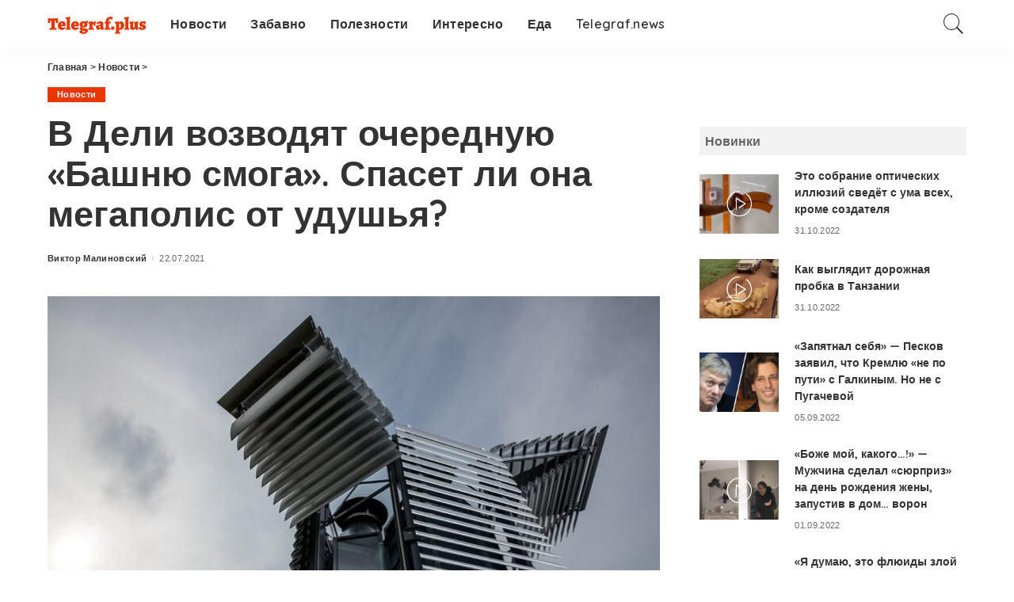

--- FILE ---
content_type: text/html; charset=UTF-8
request_url: https://telegraf.plus/novosti/v-deli-vozvodyat-ocherednuju-bashnju-smoga-spaset-li-ona-megapolis-ot-udushya/
body_size: 18485
content:
<!DOCTYPE html>
<html lang="ru-RU">
<head>
    <meta charset="UTF-8">
    <meta http-equiv="X-UA-Compatible" content="IE=edge">
    <meta name="viewport" content="width=device-width, initial-scale=1">
    <meta name="pmail-verification" content="f74a87c86666c0c7d7366fe73e2ec4f3">
    <meta name="yandex-verification" content="8c32a2df94312740" />
    <meta name="recreativ-verification" content="5mzYVdNdmiQgDurzhMHvNjJL3yN9Pr96OsqDLQIA" >
    <link rel="profile" href="https://gmpg.org/xfn/11">
	<meta name='robots' content='index, follow, max-image-preview:large, max-snippet:-1, max-video-preview:-1' />

	<!-- This site is optimized with the Yoast SEO plugin v16.9 - https://yoast.com/wordpress/plugins/seo/ -->
	<title>В Дели возводят очередную «Башню смога». Спасет ли она мегаполис от удушья? - Telegraf.plus</title>
	<meta name="description" content="В Дели на 15 августа запланировано открытие башни, предназначенной для борьбы со смогом. Это не пилотный проект, такие башни в мире уже есть, однако новая" />
	<link rel="canonical" href="https://telegraf.plus/novosti/v-deli-vozvodyat-ocherednuju-bashnju-smoga-spaset-li-ona-megapolis-ot-udushya/" />
	<meta property="og:locale" content="ru_RU" />
	<meta property="og:type" content="article" />
	<meta property="og:title" content="В Дели возводят очередную «Башню смога». Спасет ли она мегаполис от удушья? - Telegraf.plus" />
	<meta property="og:description" content="В Дели на 15 августа запланировано открытие башни, предназначенной для борьбы со смогом. Это не пилотный проект, такие башни в мире уже есть, однако новая" />
	<meta property="og:url" content="https://telegraf.plus/novosti/v-deli-vozvodyat-ocherednuju-bashnju-smoga-spaset-li-ona-megapolis-ot-udushya/" />
	<meta property="og:site_name" content="Telegraf.plus" />
	<meta property="article:published_time" content="2021-07-22T18:40:44+00:00" />
	<meta property="og:image" content="https://telegraf.plus/wp-content/uploads/2021/07/bashnya.jpg" />
	<meta property="og:image:width" content="840" />
	<meta property="og:image:height" content="560" />
	<meta name="twitter:card" content="summary_large_image" />
	<script type="application/ld+json" class="yoast-schema-graph">{"@context":"https://schema.org","@graph":[{"@type":"WebSite","@id":"https://telegraf.plus/#website","url":"https://telegraf.plus/","name":"Telegraf.plus","description":"","potentialAction":[{"@type":"SearchAction","target":{"@type":"EntryPoint","urlTemplate":"https://telegraf.plus/?s={search_term_string}"},"query-input":"required name=search_term_string"}],"inLanguage":"ru-RU"},{"@type":"ImageObject","@id":"https://telegraf.plus/novosti/v-deli-vozvodyat-ocherednuju-bashnju-smoga-spaset-li-ona-megapolis-ot-udushya/#primaryimage","inLanguage":"ru-RU","url":"https://telegraf.plus/wp-content/uploads/2021/07/bashnya.jpg","contentUrl":"https://telegraf.plus/wp-content/uploads/2021/07/bashnya.jpg","width":840,"height":560},{"@type":"WebPage","@id":"https://telegraf.plus/novosti/v-deli-vozvodyat-ocherednuju-bashnju-smoga-spaset-li-ona-megapolis-ot-udushya/#webpage","url":"https://telegraf.plus/novosti/v-deli-vozvodyat-ocherednuju-bashnju-smoga-spaset-li-ona-megapolis-ot-udushya/","name":"\u0412 \u0414\u0435\u043b\u0438 \u0432\u043e\u0437\u0432\u043e\u0434\u044f\u0442 \u043e\u0447\u0435\u0440\u0435\u0434\u043d\u0443\u044e \u00ab\u0411\u0430\u0448\u043d\u044e \u0441\u043c\u043e\u0433\u0430\u00bb. \u0421\u043f\u0430\u0441\u0435\u0442 \u043b\u0438 \u043e\u043d\u0430 \u043c\u0435\u0433\u0430\u043f\u043e\u043b\u0438\u0441 \u043e\u0442 \u0443\u0434\u0443\u0448\u044c\u044f? - Telegraf.plus","isPartOf":{"@id":"https://telegraf.plus/#website"},"primaryImageOfPage":{"@id":"https://telegraf.plus/novosti/v-deli-vozvodyat-ocherednuju-bashnju-smoga-spaset-li-ona-megapolis-ot-udushya/#primaryimage"},"datePublished":"2021-07-22T18:40:44+00:00","dateModified":"2021-07-22T18:40:44+00:00","author":{"@id":"https://telegraf.plus/#/schema/person/bb70f219035e4c1582cb527f01103516"},"description":"\u0412 \u0414\u0435\u043b\u0438 \u043d\u0430 15\u00a0\u0430\u0432\u0433\u0443\u0441\u0442\u0430 \u0437\u0430\u043f\u043b\u0430\u043d\u0438\u0440\u043e\u0432\u0430\u043d\u043e \u043e\u0442\u043a\u0440\u044b\u0442\u0438\u0435 \u0431\u0430\u0448\u043d\u0438, \u043f\u0440\u0435\u0434\u043d\u0430\u0437\u043d\u0430\u0447\u0435\u043d\u043d\u043e\u0439 \u0434\u043b\u044f \u0431\u043e\u0440\u044c\u0431\u044b \u0441\u043e \u0441\u043c\u043e\u0433\u043e\u043c. \u042d\u0442\u043e \u043d\u0435 \u043f\u0438\u043b\u043e\u0442\u043d\u044b\u0439 \u043f\u0440\u043e\u0435\u043a\u0442, \u0442\u0430\u043a\u0438\u0435 \u0431\u0430\u0448\u043d\u0438 \u0432 \u043c\u0438\u0440\u0435 \u0443\u0436\u0435 \u0435\u0441\u0442\u044c, \u043e\u0434\u043d\u0430\u043a\u043e \u043d\u043e\u0432\u0430\u044f","breadcrumb":{"@id":"https://telegraf.plus/novosti/v-deli-vozvodyat-ocherednuju-bashnju-smoga-spaset-li-ona-megapolis-ot-udushya/#breadcrumb"},"inLanguage":"ru-RU","potentialAction":[{"@type":"ReadAction","target":["https://telegraf.plus/novosti/v-deli-vozvodyat-ocherednuju-bashnju-smoga-spaset-li-ona-megapolis-ot-udushya/"]}]},{"@type":"BreadcrumbList","@id":"https://telegraf.plus/novosti/v-deli-vozvodyat-ocherednuju-bashnju-smoga-spaset-li-ona-megapolis-ot-udushya/#breadcrumb","itemListElement":[{"@type":"ListItem","position":1,"name":"\u0413\u043b\u0430\u0432\u043d\u0430\u044f \u0441\u0442\u0440\u0430\u043d\u0438\u0446\u0430","item":"https://telegraf.plus/"},{"@type":"ListItem","position":2,"name":"\u0412 \u0414\u0435\u043b\u0438 \u0432\u043e\u0437\u0432\u043e\u0434\u044f\u0442 \u043e\u0447\u0435\u0440\u0435\u0434\u043d\u0443\u044e \u00ab\u0411\u0430\u0448\u043d\u044e \u0441\u043c\u043e\u0433\u0430\u00bb. \u0421\u043f\u0430\u0441\u0435\u0442 \u043b\u0438 \u043e\u043d\u0430 \u043c\u0435\u0433\u0430\u043f\u043e\u043b\u0438\u0441 \u043e\u0442 \u0443\u0434\u0443\u0448\u044c\u044f?"}]},{"@type":"Person","@id":"https://telegraf.plus/#/schema/person/bb70f219035e4c1582cb527f01103516","name":"\u0412\u0438\u043a\u0442\u043e\u0440 \u041c\u0430\u043b\u0438\u043d\u043e\u0432\u0441\u043a\u0438\u0439","image":{"@type":"ImageObject","@id":"https://telegraf.plus/#personlogo","inLanguage":"ru-RU","url":"https://secure.gravatar.com/avatar/c7e349244c128e686db501503a433f79?s=96&d=mm&r=g","contentUrl":"https://secure.gravatar.com/avatar/c7e349244c128e686db501503a433f79?s=96&d=mm&r=g","caption":"\u0412\u0438\u043a\u0442\u043e\u0440 \u041c\u0430\u043b\u0438\u043d\u043e\u0432\u0441\u043a\u0438\u0439"}}]}</script>
	<!-- / Yoast SEO plugin. -->


<link rel='dns-prefetch' href='//www.googletagmanager.com' />
<link rel='dns-prefetch' href='//fonts.googleapis.com' />
<link rel="alternate" type="application/rss+xml" title="Telegraf.plus &raquo; Лента" href="https://telegraf.plus/feed/" />
<link rel="alternate" type="application/rss+xml" title="Telegraf.plus &raquo; Лента комментариев" href="https://telegraf.plus/comments/feed/" />
<script type="application/ld+json">{"@context":"https://schema.org","@type":"Organization","legalName":"Telegraf.plus","url":"https://telegraf.plus/","logo":"https://telegraf.plus/wp-content/uploads/2021/08/gorizontalnoe.png"}</script>
<script type="e075c9622a70d984cbf17bf9-text/javascript">
window._wpemojiSettings = {"baseUrl":"https:\/\/s.w.org\/images\/core\/emoji\/15.0.3\/72x72\/","ext":".png","svgUrl":"https:\/\/s.w.org\/images\/core\/emoji\/15.0.3\/svg\/","svgExt":".svg","source":{"concatemoji":"https:\/\/telegraf.plus\/wp-includes\/js\/wp-emoji-release.min.js?ver=6.6.2"}};
/*! This file is auto-generated */
!function(i,n){var o,s,e;function c(e){try{var t={supportTests:e,timestamp:(new Date).valueOf()};sessionStorage.setItem(o,JSON.stringify(t))}catch(e){}}function p(e,t,n){e.clearRect(0,0,e.canvas.width,e.canvas.height),e.fillText(t,0,0);var t=new Uint32Array(e.getImageData(0,0,e.canvas.width,e.canvas.height).data),r=(e.clearRect(0,0,e.canvas.width,e.canvas.height),e.fillText(n,0,0),new Uint32Array(e.getImageData(0,0,e.canvas.width,e.canvas.height).data));return t.every(function(e,t){return e===r[t]})}function u(e,t,n){switch(t){case"flag":return n(e,"\ud83c\udff3\ufe0f\u200d\u26a7\ufe0f","\ud83c\udff3\ufe0f\u200b\u26a7\ufe0f")?!1:!n(e,"\ud83c\uddfa\ud83c\uddf3","\ud83c\uddfa\u200b\ud83c\uddf3")&&!n(e,"\ud83c\udff4\udb40\udc67\udb40\udc62\udb40\udc65\udb40\udc6e\udb40\udc67\udb40\udc7f","\ud83c\udff4\u200b\udb40\udc67\u200b\udb40\udc62\u200b\udb40\udc65\u200b\udb40\udc6e\u200b\udb40\udc67\u200b\udb40\udc7f");case"emoji":return!n(e,"\ud83d\udc26\u200d\u2b1b","\ud83d\udc26\u200b\u2b1b")}return!1}function f(e,t,n){var r="undefined"!=typeof WorkerGlobalScope&&self instanceof WorkerGlobalScope?new OffscreenCanvas(300,150):i.createElement("canvas"),a=r.getContext("2d",{willReadFrequently:!0}),o=(a.textBaseline="top",a.font="600 32px Arial",{});return e.forEach(function(e){o[e]=t(a,e,n)}),o}function t(e){var t=i.createElement("script");t.src=e,t.defer=!0,i.head.appendChild(t)}"undefined"!=typeof Promise&&(o="wpEmojiSettingsSupports",s=["flag","emoji"],n.supports={everything:!0,everythingExceptFlag:!0},e=new Promise(function(e){i.addEventListener("DOMContentLoaded",e,{once:!0})}),new Promise(function(t){var n=function(){try{var e=JSON.parse(sessionStorage.getItem(o));if("object"==typeof e&&"number"==typeof e.timestamp&&(new Date).valueOf()<e.timestamp+604800&&"object"==typeof e.supportTests)return e.supportTests}catch(e){}return null}();if(!n){if("undefined"!=typeof Worker&&"undefined"!=typeof OffscreenCanvas&&"undefined"!=typeof URL&&URL.createObjectURL&&"undefined"!=typeof Blob)try{var e="postMessage("+f.toString()+"("+[JSON.stringify(s),u.toString(),p.toString()].join(",")+"));",r=new Blob([e],{type:"text/javascript"}),a=new Worker(URL.createObjectURL(r),{name:"wpTestEmojiSupports"});return void(a.onmessage=function(e){c(n=e.data),a.terminate(),t(n)})}catch(e){}c(n=f(s,u,p))}t(n)}).then(function(e){for(var t in e)n.supports[t]=e[t],n.supports.everything=n.supports.everything&&n.supports[t],"flag"!==t&&(n.supports.everythingExceptFlag=n.supports.everythingExceptFlag&&n.supports[t]);n.supports.everythingExceptFlag=n.supports.everythingExceptFlag&&!n.supports.flag,n.DOMReady=!1,n.readyCallback=function(){n.DOMReady=!0}}).then(function(){return e}).then(function(){var e;n.supports.everything||(n.readyCallback(),(e=n.source||{}).concatemoji?t(e.concatemoji):e.wpemoji&&e.twemoji&&(t(e.twemoji),t(e.wpemoji)))}))}((window,document),window._wpemojiSettings);
</script>
<link rel='stylesheet' id='pixwell-core-css' href='https://telegraf.plus/wp-content/plugins/pixwell-core/assets/core.css?ver=7.2' media='all' />
<link crossorigin="anonymous" rel='stylesheet' id='google-font-quicksand-montserrat-poppins-css' href='//fonts.googleapis.com/css?family=Quicksand%3A300%2C400%2C500%2C600%2C700%257CMontserrat%3A400%2C500%2C600%2C700&#038;subset=latin%2Clatin-ext&#038;display=swap&#038;ver=7.2' media='all' />
<style id='wp-emoji-styles-inline-css'>

	img.wp-smiley, img.emoji {
		display: inline !important;
		border: none !important;
		box-shadow: none !important;
		height: 1em !important;
		width: 1em !important;
		margin: 0 0.07em !important;
		vertical-align: -0.1em !important;
		background: none !important;
		padding: 0 !important;
	}
</style>
<link rel='stylesheet' id='wp-block-library-css' href='https://telegraf.plus/wp-includes/css/dist/block-library/style.min.css?ver=6.6.2' media='all' />
<style id='classic-theme-styles-inline-css'>
/*! This file is auto-generated */
.wp-block-button__link{color:#fff;background-color:#32373c;border-radius:9999px;box-shadow:none;text-decoration:none;padding:calc(.667em + 2px) calc(1.333em + 2px);font-size:1.125em}.wp-block-file__button{background:#32373c;color:#fff;text-decoration:none}
</style>
<style id='global-styles-inline-css'>
:root{--wp--preset--aspect-ratio--square: 1;--wp--preset--aspect-ratio--4-3: 4/3;--wp--preset--aspect-ratio--3-4: 3/4;--wp--preset--aspect-ratio--3-2: 3/2;--wp--preset--aspect-ratio--2-3: 2/3;--wp--preset--aspect-ratio--16-9: 16/9;--wp--preset--aspect-ratio--9-16: 9/16;--wp--preset--color--black: #000000;--wp--preset--color--cyan-bluish-gray: #abb8c3;--wp--preset--color--white: #ffffff;--wp--preset--color--pale-pink: #f78da7;--wp--preset--color--vivid-red: #cf2e2e;--wp--preset--color--luminous-vivid-orange: #ff6900;--wp--preset--color--luminous-vivid-amber: #fcb900;--wp--preset--color--light-green-cyan: #7bdcb5;--wp--preset--color--vivid-green-cyan: #00d084;--wp--preset--color--pale-cyan-blue: #8ed1fc;--wp--preset--color--vivid-cyan-blue: #0693e3;--wp--preset--color--vivid-purple: #9b51e0;--wp--preset--gradient--vivid-cyan-blue-to-vivid-purple: linear-gradient(135deg,rgba(6,147,227,1) 0%,rgb(155,81,224) 100%);--wp--preset--gradient--light-green-cyan-to-vivid-green-cyan: linear-gradient(135deg,rgb(122,220,180) 0%,rgb(0,208,130) 100%);--wp--preset--gradient--luminous-vivid-amber-to-luminous-vivid-orange: linear-gradient(135deg,rgba(252,185,0,1) 0%,rgba(255,105,0,1) 100%);--wp--preset--gradient--luminous-vivid-orange-to-vivid-red: linear-gradient(135deg,rgba(255,105,0,1) 0%,rgb(207,46,46) 100%);--wp--preset--gradient--very-light-gray-to-cyan-bluish-gray: linear-gradient(135deg,rgb(238,238,238) 0%,rgb(169,184,195) 100%);--wp--preset--gradient--cool-to-warm-spectrum: linear-gradient(135deg,rgb(74,234,220) 0%,rgb(151,120,209) 20%,rgb(207,42,186) 40%,rgb(238,44,130) 60%,rgb(251,105,98) 80%,rgb(254,248,76) 100%);--wp--preset--gradient--blush-light-purple: linear-gradient(135deg,rgb(255,206,236) 0%,rgb(152,150,240) 100%);--wp--preset--gradient--blush-bordeaux: linear-gradient(135deg,rgb(254,205,165) 0%,rgb(254,45,45) 50%,rgb(107,0,62) 100%);--wp--preset--gradient--luminous-dusk: linear-gradient(135deg,rgb(255,203,112) 0%,rgb(199,81,192) 50%,rgb(65,88,208) 100%);--wp--preset--gradient--pale-ocean: linear-gradient(135deg,rgb(255,245,203) 0%,rgb(182,227,212) 50%,rgb(51,167,181) 100%);--wp--preset--gradient--electric-grass: linear-gradient(135deg,rgb(202,248,128) 0%,rgb(113,206,126) 100%);--wp--preset--gradient--midnight: linear-gradient(135deg,rgb(2,3,129) 0%,rgb(40,116,252) 100%);--wp--preset--font-size--small: 13px;--wp--preset--font-size--medium: 20px;--wp--preset--font-size--large: 36px;--wp--preset--font-size--x-large: 42px;--wp--preset--spacing--20: 0.44rem;--wp--preset--spacing--30: 0.67rem;--wp--preset--spacing--40: 1rem;--wp--preset--spacing--50: 1.5rem;--wp--preset--spacing--60: 2.25rem;--wp--preset--spacing--70: 3.38rem;--wp--preset--spacing--80: 5.06rem;--wp--preset--shadow--natural: 6px 6px 9px rgba(0, 0, 0, 0.2);--wp--preset--shadow--deep: 12px 12px 50px rgba(0, 0, 0, 0.4);--wp--preset--shadow--sharp: 6px 6px 0px rgba(0, 0, 0, 0.2);--wp--preset--shadow--outlined: 6px 6px 0px -3px rgba(255, 255, 255, 1), 6px 6px rgba(0, 0, 0, 1);--wp--preset--shadow--crisp: 6px 6px 0px rgba(0, 0, 0, 1);}:where(.is-layout-flex){gap: 0.5em;}:where(.is-layout-grid){gap: 0.5em;}body .is-layout-flex{display: flex;}.is-layout-flex{flex-wrap: wrap;align-items: center;}.is-layout-flex > :is(*, div){margin: 0;}body .is-layout-grid{display: grid;}.is-layout-grid > :is(*, div){margin: 0;}:where(.wp-block-columns.is-layout-flex){gap: 2em;}:where(.wp-block-columns.is-layout-grid){gap: 2em;}:where(.wp-block-post-template.is-layout-flex){gap: 1.25em;}:where(.wp-block-post-template.is-layout-grid){gap: 1.25em;}.has-black-color{color: var(--wp--preset--color--black) !important;}.has-cyan-bluish-gray-color{color: var(--wp--preset--color--cyan-bluish-gray) !important;}.has-white-color{color: var(--wp--preset--color--white) !important;}.has-pale-pink-color{color: var(--wp--preset--color--pale-pink) !important;}.has-vivid-red-color{color: var(--wp--preset--color--vivid-red) !important;}.has-luminous-vivid-orange-color{color: var(--wp--preset--color--luminous-vivid-orange) !important;}.has-luminous-vivid-amber-color{color: var(--wp--preset--color--luminous-vivid-amber) !important;}.has-light-green-cyan-color{color: var(--wp--preset--color--light-green-cyan) !important;}.has-vivid-green-cyan-color{color: var(--wp--preset--color--vivid-green-cyan) !important;}.has-pale-cyan-blue-color{color: var(--wp--preset--color--pale-cyan-blue) !important;}.has-vivid-cyan-blue-color{color: var(--wp--preset--color--vivid-cyan-blue) !important;}.has-vivid-purple-color{color: var(--wp--preset--color--vivid-purple) !important;}.has-black-background-color{background-color: var(--wp--preset--color--black) !important;}.has-cyan-bluish-gray-background-color{background-color: var(--wp--preset--color--cyan-bluish-gray) !important;}.has-white-background-color{background-color: var(--wp--preset--color--white) !important;}.has-pale-pink-background-color{background-color: var(--wp--preset--color--pale-pink) !important;}.has-vivid-red-background-color{background-color: var(--wp--preset--color--vivid-red) !important;}.has-luminous-vivid-orange-background-color{background-color: var(--wp--preset--color--luminous-vivid-orange) !important;}.has-luminous-vivid-amber-background-color{background-color: var(--wp--preset--color--luminous-vivid-amber) !important;}.has-light-green-cyan-background-color{background-color: var(--wp--preset--color--light-green-cyan) !important;}.has-vivid-green-cyan-background-color{background-color: var(--wp--preset--color--vivid-green-cyan) !important;}.has-pale-cyan-blue-background-color{background-color: var(--wp--preset--color--pale-cyan-blue) !important;}.has-vivid-cyan-blue-background-color{background-color: var(--wp--preset--color--vivid-cyan-blue) !important;}.has-vivid-purple-background-color{background-color: var(--wp--preset--color--vivid-purple) !important;}.has-black-border-color{border-color: var(--wp--preset--color--black) !important;}.has-cyan-bluish-gray-border-color{border-color: var(--wp--preset--color--cyan-bluish-gray) !important;}.has-white-border-color{border-color: var(--wp--preset--color--white) !important;}.has-pale-pink-border-color{border-color: var(--wp--preset--color--pale-pink) !important;}.has-vivid-red-border-color{border-color: var(--wp--preset--color--vivid-red) !important;}.has-luminous-vivid-orange-border-color{border-color: var(--wp--preset--color--luminous-vivid-orange) !important;}.has-luminous-vivid-amber-border-color{border-color: var(--wp--preset--color--luminous-vivid-amber) !important;}.has-light-green-cyan-border-color{border-color: var(--wp--preset--color--light-green-cyan) !important;}.has-vivid-green-cyan-border-color{border-color: var(--wp--preset--color--vivid-green-cyan) !important;}.has-pale-cyan-blue-border-color{border-color: var(--wp--preset--color--pale-cyan-blue) !important;}.has-vivid-cyan-blue-border-color{border-color: var(--wp--preset--color--vivid-cyan-blue) !important;}.has-vivid-purple-border-color{border-color: var(--wp--preset--color--vivid-purple) !important;}.has-vivid-cyan-blue-to-vivid-purple-gradient-background{background: var(--wp--preset--gradient--vivid-cyan-blue-to-vivid-purple) !important;}.has-light-green-cyan-to-vivid-green-cyan-gradient-background{background: var(--wp--preset--gradient--light-green-cyan-to-vivid-green-cyan) !important;}.has-luminous-vivid-amber-to-luminous-vivid-orange-gradient-background{background: var(--wp--preset--gradient--luminous-vivid-amber-to-luminous-vivid-orange) !important;}.has-luminous-vivid-orange-to-vivid-red-gradient-background{background: var(--wp--preset--gradient--luminous-vivid-orange-to-vivid-red) !important;}.has-very-light-gray-to-cyan-bluish-gray-gradient-background{background: var(--wp--preset--gradient--very-light-gray-to-cyan-bluish-gray) !important;}.has-cool-to-warm-spectrum-gradient-background{background: var(--wp--preset--gradient--cool-to-warm-spectrum) !important;}.has-blush-light-purple-gradient-background{background: var(--wp--preset--gradient--blush-light-purple) !important;}.has-blush-bordeaux-gradient-background{background: var(--wp--preset--gradient--blush-bordeaux) !important;}.has-luminous-dusk-gradient-background{background: var(--wp--preset--gradient--luminous-dusk) !important;}.has-pale-ocean-gradient-background{background: var(--wp--preset--gradient--pale-ocean) !important;}.has-electric-grass-gradient-background{background: var(--wp--preset--gradient--electric-grass) !important;}.has-midnight-gradient-background{background: var(--wp--preset--gradient--midnight) !important;}.has-small-font-size{font-size: var(--wp--preset--font-size--small) !important;}.has-medium-font-size{font-size: var(--wp--preset--font-size--medium) !important;}.has-large-font-size{font-size: var(--wp--preset--font-size--large) !important;}.has-x-large-font-size{font-size: var(--wp--preset--font-size--x-large) !important;}
:where(.wp-block-post-template.is-layout-flex){gap: 1.25em;}:where(.wp-block-post-template.is-layout-grid){gap: 1.25em;}
:where(.wp-block-columns.is-layout-flex){gap: 2em;}:where(.wp-block-columns.is-layout-grid){gap: 2em;}
:root :where(.wp-block-pullquote){font-size: 1.5em;line-height: 1.6;}
</style>
<link rel='stylesheet' id='awesome-weather-css' href='https://telegraf.plus/wp-content/plugins/awesome-weather/awesome-weather.css?ver=6.6.2' media='all' />
<style id='awesome-weather-inline-css'>
.awesome-weather-wrap { font-family: 'Open Sans', sans-serif; font-weight: 400; font-size: 14px; line-height: 14px; }
</style>
<link crossorigin="anonymous" rel='stylesheet' id='opensans-googlefont-css' href='//fonts.googleapis.com/css?family=Open+Sans%3A400&#038;ver=6.6.2' media='all' />
<link rel='stylesheet' id='pixwell-main-css' href='https://telegraf.plus/wp-content/themes/pixwell/assets/css/main.css?ver=7.2' media='all' />
<link rel='stylesheet' id='pixwell-style-css' href='https://telegraf.plus/wp-content/themes/pixwell-child/style.css?ver=7.2' media='all' />
<style id='pixwell-style-inline-css'>
html {font-family:Tahoma,Geneva, sans-serif;font-weight:400;font-size:16px;}h1, .h1 {}h2, .h2 {}h3, .h3 {}h4, .h4 {}h5, .h5 {}h6, .h6 {}.single-tagline h6 {}.p-wrap .entry-summary, .twitter-content.entry-summary, .author-description, .rssSummary, .rb-sdesc {}.p-cat-info {}.p-meta-info, .wp-block-latest-posts__post-date {}.meta-info-author.meta-info-el {}.breadcrumb {}.footer-menu-inner {}.topbar-wrap {}.topbar-menu-wrap {}.main-menu > li > a, .off-canvas-menu > li > a {}.main-menu .sub-menu:not(.sub-mega), .off-canvas-menu .sub-menu {}.is-logo-text .logo-title {}.block-title, .block-header .block-title {}.ajax-quick-filter, .block-view-more {}.widget-title, .widget .widget-title {}body .widget.widget_nav_menu .menu-item {}body.boxed {background-color : #fafafa;background-repeat : no-repeat;background-size : cover;background-attachment : fixed;background-position : center center;}.header-6 .banner-wrap {}.footer-wrap:before {; content: ""; position: absolute; left: 0; top: 0; width: 100%; height: 100%;}.header-9 .banner-wrap { }.topline-wrap {height: 2px}.section-sticky .navbar-inner {min-height: 40px;}.section-sticky .navbar-inner .logo-wrap img {max-height: 40px;}.section-sticky .main-menu > li > a {height: 40px;}.main-menu .sub-menu {}.main-menu > li.menu-item-has-children > .sub-menu:before {}.mobile-nav-inner {}.off-canvas-header { background-color: #ffffff}a.off-canvas-logo img { max-height: 30px; }.navbar-border-holder {border-width: 2px; }input[type="submit"]:hover, input[type="submit"]:focus, button:hover, button:focus,input[type="button"]:hover, input[type="button"]:focus,.post-edit-link:hover, a.pagination-link:hover, a.page-numbers:hover,.post-page-numbers:hover, a.loadmore-link:hover, .pagination-simple .page-numbers:hover,#off-canvas-close-btn:hover, .off-canvas-subscribe a, .block-header-3 .block-title:before,.cookie-accept:hover, .entry-footer a:hover, .box-comment-btn:hover,a.comment-reply-link:hover, .review-info, .entry-content a.wp-block-button__link:hover,#wp-calendar tbody a:hover, .instagram-box.box-intro:hover, .banner-btn a, .headerstrip-btn a,.is-light-text .widget:not(.woocommerce) .count,.rb-newsletter.is-light-text button.newsletter-submit,.cat-icon-round .cat-info-el, .cat-icon-radius .cat-info-el,.cat-icon-square .cat-info-el:before, .entry-content .wpcf7 label:before,body .cooked-recipe-directions .cooked-direction-number, span.cooked-taxonomy a:hover,.widget_categories a:hover .count, .widget_archive a:hover .count,.wp-block-categories-list a:hover .count, .wp-block-categories-list a:hover .count,.entry-content .wp-block-file .wp-block-file__button, #wp-calendar td#today,.mfp-close:hover, .is-light-text .mfp-close:hover, #rb-close-newsletter:hover,.tagcloud a:hover, .tagcloud a:focus, .is-light-text .tagcloud a:hover, .is-light-text .tagcloud a:focus,input[type="checkbox"].newsletter-checkbox:checked + label:before, .cta-btn.is-bg,.rb-mailchimp .mc4wp-form-fields input[type="submit"], .is-light-text .w-footer .mc4wp-form-fields input[type="submit"],.statics-el:first-child .inner, .table-link a:before, .subscribe-layout-3 .subscribe-box .subscribe-form input[type="submit"]{ background-color: #e83700}.page-edit-link:hover, .rb-menu > li.current-menu-item > a > span:before,.p-url:hover, .p-url:focus, .p-wrap .p-url:hover,.p-wrap .p-url:focus, .p-link:hover span, .p-link:hover i,.meta-info-el a:hover, .sponsor-label, .block-header-3 .block-title:before,.subscribe-box .mc4wp-form-fields input[type="submit"]:hover + i,.entry-content p a:not(button), .comment-content a,.author-title a, .logged-in-as a:hover, .comment-list .logged-in-as a:hover,.gallery-list-label a:hover, .review-el .review-stars,.share-total, .breadcrumb a:hover, span.not-found-label, .return-home:hover, .section-not-found .page-content .return-home:hover,.subscribe-box .rb-newsletter.is-light-text button.newsletter-submit-icon:hover,.subscribe-box .rb-newsletter button.newsletter-submit-icon:hover,.fw-category-1 .cat-list-item:hover .cat-list-name, .fw-category-1.is-light-text .cat-list-item:hover .cat-list-name,body .cooked-icon-recipe-icon, .comment-list .comment-reply-title small a:hover,.widget_pages a:hover, .widget_meta a:hover, .widget_categories a:hover,.entry-content .wp-block-categories-list a:hover, .entry-content .wp-block-archives-list a:hover,.widget_archive a:hover, .widget.widget_nav_menu a:hover,  .p-grid-4.is-pop-style .p-header .counter-index,.twitter-content.entry-summary a:hover,.read-it-later:hover, .read-it-later:focus, .address-info a:hover,.gallery-popup-content .image-popup-description a:hover, .gallery-popup-content .image-popup-description a:focus,.entry-content ul.wp-block-latest-posts a:hover, .widget_recent_entries a:hover, .recentcomments a:hover, a.rsswidget:hover,.entry-content .wp-block-latest-comments__comment-meta a:hover,.entry-content .cooked-recipe-info .cooked-author a:hover, .entry-content a:not(button), .comment-content a,.about-desc a:hover, .is-light-text .about-desc a:hover, .portfolio-info-el:hover,.portfolio-nav a:hover, .portfolio-nav-next a:hover > i, .hbox-tagline span, .hbox-title span, .cta-tagline span, .cta-title span,.block-header-7 .block-header .block-title:first-letter, .rbc-sidebar .about-bio p a, .sbox-title span{ color: #e83700}.p-podcast-wrap .mejs-container .mejs-controls .mejs-button.mejs-playpause-button:hover,.p-podcast-wrap .mejs-container .mejs-controls,.p-podcast-wrap .mejs-audio .mejs-controls .mejs-time-rail span.mejs-time-handle-content,.p-podcast-wrap .mejs-container .mejs-controls  .mejs-button.mejs-volume-button .mejs-volume-handle,.p-podcast-wrap .mejs-container .mejs-controls  .mejs-button.mejs-volume-button .mejs-volume-handle,.p-podcast-wrap .mejs-container .mejs-controls .mejs-horizontal-volume-slider .mejs-horizontal-volume-current{ background-color: #e83700}.is-style-outline a.wp-block-button__link:hover{ color: #e83700!important}a.comment-reply-link:hover, .navbar-holder.is-light-text .header-lightbox, .navbar-holder .header-lightbox,input[type="checkbox"].newsletter-checkbox:checked + label:before, .cat-icon-line .cat-info-el{ border-color: #e83700}.cat-icon-round .cat-info-el.cat-info-id-55,.cat-icon-radius .cat-info-el.cat-info-id-55,.cat-dot-el.cat-info-id-55,.cat-icon-square .cat-info-el.cat-info-id-55:before{ background-color: #ffff44}.cat-icon-line .cat-info-el.cat-info-id-55{ border-color: #ffff44}.fw-category-1 .cat-list-item.cat-id-55 a:hover .cat-list-name,.fw-category-1.is-light-text .cat-list-item.cat-id-55 a:hover .cat-list-name{ color: #ffff44}h1, .h1, h1.single-title {font-size: 45px; }@media only screen and (max-width: 1024px) {h1, .h1, h1.single-title {font-size: 28px; }}@media only screen and (max-width: 991px) {h1, .h1, h1.single-title {font-size: 28px; }}@media only screen and (max-width: 767px) {h1, .h1, h1.single-title {font-size: 25px; }}body .entry-content a:not(button), body .comment-content a{ color: #e83700}
</style>
<script src="https://telegraf.plus/wp-includes/js/jquery/jquery.min.js?ver=3.7.1" id="jquery-core-js" type="e075c9622a70d984cbf17bf9-text/javascript"></script>
<script src="https://telegraf.plus/wp-includes/js/jquery/jquery-migrate.min.js?ver=3.4.1" id="jquery-migrate-js" type="e075c9622a70d984cbf17bf9-text/javascript"></script>
<!--[if lt IE 9]>
<script src="https://telegraf.plus/wp-content/themes/pixwell/assets/js/html5shiv.min.js?ver=3.7.3" id="html5-js"></script>
<![endif]-->
<script src="https://www.googletagmanager.com/gtag/js?id=UA-202648865-1" id="google_gtagjs-js" async type="e075c9622a70d984cbf17bf9-text/javascript"></script>
<script id="google_gtagjs-js-after" type="e075c9622a70d984cbf17bf9-text/javascript">
window.dataLayer = window.dataLayer || [];function gtag(){dataLayer.push(arguments);}
gtag('set', 'linker', {"domains":["telegraf.plus"]} );
gtag("js", new Date());
gtag("set", "developer_id.dZTNiMT", true);
gtag("config", "UA-202648865-1", {"anonymize_ip":true});
gtag("config", "G-7WKR5NZN8N");
</script>
<link rel="https://api.w.org/" href="https://telegraf.plus/wp-json/" /><link rel="alternate" title="JSON" type="application/json" href="https://telegraf.plus/wp-json/wp/v2/posts/767" /><link rel="EditURI" type="application/rsd+xml" title="RSD" href="https://telegraf.plus/xmlrpc.php?rsd" />
<meta name="generator" content="WordPress 6.6.2" />
<link rel='shortlink' href='https://telegraf.plus/?p=767' />
<link rel="alternate" title="oEmbed (JSON)" type="application/json+oembed" href="https://telegraf.plus/wp-json/oembed/1.0/embed?url=https%3A%2F%2Ftelegraf.plus%2Fnovosti%2Fv-deli-vozvodyat-ocherednuju-bashnju-smoga-spaset-li-ona-megapolis-ot-udushya%2F" />
<link rel="alternate" title="oEmbed (XML)" type="text/xml+oembed" href="https://telegraf.plus/wp-json/oembed/1.0/embed?url=https%3A%2F%2Ftelegraf.plus%2Fnovosti%2Fv-deli-vozvodyat-ocherednuju-bashnju-smoga-spaset-li-ona-megapolis-ot-udushya%2F&#038;format=xml" />
<meta name="generator" content="Site Kit by Google 1.38.1" /><script type="application/ld+json">{"@context":"https://schema.org","@type":"WebSite","@id":"https://telegraf.plus/#website","url":"https://telegraf.plus/","name":"Telegraf.plus","potentialAction":{"@type":"SearchAction","target":"https://telegraf.plus/?s={search_term_string}","query-input":"required name=search_term_string"}}</script>
<noscript><style>.lazyload[data-src]{display:none !important;}</style></noscript><style>.lazyload{background-image:none !important;}.lazyload:before{background-image:none !important;}</style><link rel="amphtml" href="https://telegraf.plus/novosti/v-deli-vozvodyat-ocherednuju-bashnju-smoga-spaset-li-ona-megapolis-ot-udushya/?amp=1"><script type="application/ld+json">{"@context":"http://schema.org","@type":"BreadcrumbList","itemListElement":[{"@type":"ListItem","position":1,"item":{"@id":"https://telegraf.plus/novosti/v-deli-vozvodyat-ocherednuju-bashnju-smoga-spaset-li-ona-megapolis-ot-udushya/","name":"\u0412 \u0414\u0435\u043b\u0438 \u0432\u043e\u0437\u0432\u043e\u0434\u044f\u0442 \u043e\u0447\u0435\u0440\u0435\u0434\u043d\u0443\u044e \u00ab\u0411\u0430\u0448\u043d\u044e \u0441\u043c\u043e\u0433\u0430\u00bb. \u0421\u043f\u0430\u0441\u0435\u0442 \u043b\u0438 \u043e\u043d\u0430 \u043c\u0435\u0433\u0430\u043f\u043e\u043b\u0438\u0441 \u043e\u0442 \u0443\u0434\u0443\u0448\u044c\u044f?"}},{"@type":"ListItem","position":2,"item":{"@id":"https://telegraf.plus/novosti/","name":"\u041d\u043e\u0432\u043e\u0441\u0442\u0438"}},{"@type":"ListItem","position":3,"item":{"@id":"https://telegraf.plus","name":"Telegraf.plus"}}]}</script>
<link rel="icon" href="https://telegraf.plus/wp-content/uploads/2021/07/cropped-favicon-32x32.png" sizes="32x32" />
<link rel="icon" href="https://telegraf.plus/wp-content/uploads/2021/07/cropped-favicon-192x192.png" sizes="192x192" />
<link rel="apple-touch-icon" href="https://telegraf.plus/wp-content/uploads/2021/07/cropped-favicon-180x180.png" />
<meta name="msapplication-TileImage" content="https://telegraf.plus/wp-content/uploads/2021/07/cropped-favicon-270x270.png" />
		<style id="wp-custom-css">
			.logo-wrap img {max-height: 30px}		</style>
			
	<!-- head --><meta name='wmail-verification' content='077b978bd309c6b26ba08abb76553535' />
<script type="e075c9622a70d984cbf17bf9-text/javascript">window.yaContextCb = window.yaContextCb || []</script>
<script src="https://yandex.ru/ads/system/context.js" async type="e075c9622a70d984cbf17bf9-text/javascript"></script>
<script async src="https://securepubads.g.doubleclick.net/tag/js/gpt.js" type="e075c9622a70d984cbf17bf9-text/javascript"></script>
<style>
  .h600 {height: 600px;}
  .h250 {height: 250px;}
  .h300 {height: 300px;}
  .h350 {height: 350px}
  .pw_58 .pw_13 {
    max-height: 370px!important;
    overflow:  hidden;
}
</style><script async src="https://xhivjkfghj.com/script.js" type="e075c9622a70d984cbf17bf9-text/javascript"></script>	
	<!-- Yandex.Metrika counter --> <script type="e075c9622a70d984cbf17bf9-text/javascript"> (function(m,e,t,r,i,k,a){m[i]=m[i]||function(){(m[i].a=m[i].a||[]).push(arguments)}; m[i].l=1*new Date();k=e.createElement(t),a=e.getElementsByTagName(t)[0],k.async=1,k.src=r,a.parentNode.insertBefore(k,a)}) (window, document, "script", "https://mc.yandex.ru/metrika/tag.js", "ym"); ym(83098891, "init", { clickmap:true, trackLinks:true, accurateTrackBounce:true, webvisor:true }); </script> <noscript><div><img src="https://mc.yandex.ru/watch/83098891" style="position:absolute; left:-9999px;" alt="" /></div></noscript> <!-- /Yandex.Metrika counter -->
</head>
<body class="post-template-default single single-post postid-767 single-format-standard wp-embed-responsive elementor-default elementor-kit-34 is-single-1 sticky-nav is-tooltips is-backtop block-header-dot w-header-1 cat-icon-radius is-parallax-feat is-fmask mh-p-excerpt">
<script type="e075c9622a70d984cbf17bf9-text/javascript">var ewww_webp_supported=false;</script>
<div id="site" class="site">
	        <aside id="off-canvas-section" class="off-canvas-wrap light-style is-hidden">
            <div class="close-panel-wrap tooltips-n">
                <a href="#" id="off-canvas-close-btn" title="Close Panel"><i class="btn-close"></i></a>
            </div>
            <div class="off-canvas-holder">
                                    <div class="off-canvas-header is-light-text">
                        <div class="header-inner">
                                                            <a href="https://telegraf.plus/" class="off-canvas-logo">
                                    <img src="[data-uri]" alt="Telegraf.plus" data-src="https://telegraf.plus/wp-content/uploads/2021/08/gorizontalnoe.png" loading="lazy" class="lazyload" width="500" height="120"><noscript><img src="https://telegraf.plus/wp-content/uploads/2021/08/gorizontalnoe.png" alt="Telegraf.plus" data-eio="l"></noscript>
                                </a>
                                                        <aside class="inner-bottom">
                                                                    <div class="off-canvas-social">
                                                                            </div>
                                                                    <div class="inner-bottom-right">
                                        <aside class="bookmark-section">
	<a class="bookmark-link" href="#" title="Закладки">
		<span class="bookmark-icon"><i><svg class="svg-icon" aria-hidden="true" role="img" focusable="false" xmlns="http://www.w3.org/2000/svg" viewBox="0 0 512 512"><path fill="currentColor" d="M391.416,0H120.584c-17.778,0-32.242,14.464-32.242,32.242v460.413c0,7.016,3.798,13.477,9.924,16.895 c2.934,1.638,6.178,2.45,9.421,2.45c3.534,0,7.055-0.961,10.169-2.882l138.182-85.312l138.163,84.693 c5.971,3.669,13.458,3.817,19.564,0.387c6.107-3.418,9.892-9.872,9.892-16.875V32.242C423.657,14.464,409.194,0,391.416,0z  M384.967,457.453l-118.85-72.86c-6.229-3.817-14.07-3.798-20.28,0.032l-118.805,73.35V38.69h257.935V457.453z" /></svg></i><span class="bookmark-counter rb-counter">0</span></span>
	</a>
</aside>                                    </div>
                                                            </aside>
                        </div>
                    </div>
                                <div class="off-canvas-inner is-dark-text">
                    <nav id="off-canvas-nav" class="off-canvas-nav">
                        <ul id="off-canvas-menu" class="off-canvas-menu rb-menu is-clicked"><li id="menu-item-47" class="menu-item menu-item-type-taxonomy menu-item-object-category current-post-ancestor current-menu-parent current-post-parent menu-item-47"><a href="https://telegraf.plus/novosti/"><span>Новости</span></a></li>
<li id="menu-item-45" class="menu-item menu-item-type-taxonomy menu-item-object-category menu-item-45"><a href="https://telegraf.plus/zabavno/"><span>Забавно</span></a></li>
<li id="menu-item-48" class="menu-item menu-item-type-taxonomy menu-item-object-category menu-item-48"><a href="https://telegraf.plus/poleznosti/"><span>Полезности</span></a></li>
<li id="menu-item-46" class="menu-item menu-item-type-taxonomy menu-item-object-category menu-item-46"><a href="https://telegraf.plus/interesno/"><span>Интересно</span></a></li>
<li id="menu-item-44" class="menu-item menu-item-type-taxonomy menu-item-object-category menu-item-44"><a href="https://telegraf.plus/eda/"><span>Еда</span></a></li>
<li id="menu-item-1963" class="menu-item menu-item-type-custom menu-item-object-custom menu-item-1963"><a href="https://telegraf.news/"><span>Telegraf.news</span></a></li>
</ul>                    </nav>
                                    </div>
            </div>
        </aside>
            <div class="site-outer">
        <div class="site-mask"></div>
			<div class="topsite-wrap fw-widget-section">
		<div id="archives-2" class="widget topsite-sidebar widget_archive"><h2 class="widget-title h4">Архивы</h2>
			<ul>
					<li><a href='https://telegraf.plus/2022/10/'>Октябрь 2022</a></li>
	<li><a href='https://telegraf.plus/2022/09/'>Сентябрь 2022</a></li>
	<li><a href='https://telegraf.plus/2022/08/'>Август 2022</a></li>
	<li><a href='https://telegraf.plus/2022/07/'>Июль 2022</a></li>
	<li><a href='https://telegraf.plus/2022/06/'>Июнь 2022</a></li>
	<li><a href='https://telegraf.plus/2022/05/'>Май 2022</a></li>
	<li><a href='https://telegraf.plus/2022/04/'>Апрель 2022</a></li>
	<li><a href='https://telegraf.plus/2022/03/'>Март 2022</a></li>
	<li><a href='https://telegraf.plus/2022/02/'>Февраль 2022</a></li>
	<li><a href='https://telegraf.plus/2022/01/'>Январь 2022</a></li>
	<li><a href='https://telegraf.plus/2021/12/'>Декабрь 2021</a></li>
	<li><a href='https://telegraf.plus/2021/11/'>Ноябрь 2021</a></li>
	<li><a href='https://telegraf.plus/2021/10/'>Октябрь 2021</a></li>
	<li><a href='https://telegraf.plus/2021/09/'>Сентябрь 2021</a></li>
	<li><a href='https://telegraf.plus/2021/08/'>Август 2021</a></li>
	<li><a href='https://telegraf.plus/2021/07/'>Июль 2021</a></li>
			</ul>

			</div><div id="categories-2" class="widget topsite-sidebar widget_categories"><h2 class="widget-title h4">Рубрики</h2>
			<ul>
					<li class="cat-item cat-item-55"><a href="https://telegraf.plus/eda/">Еда</a>
</li>
	<li class="cat-item cat-item-57"><a href="https://telegraf.plus/zabavno/">Забавно</a>
</li>
	<li class="cat-item cat-item-58"><a href="https://telegraf.plus/interesno/">Интересно</a>
</li>
	<li class="cat-item cat-item-1"><a href="https://telegraf.plus/novosti/">Новости</a>
</li>
	<li class="cat-item cat-item-54"><a href="https://telegraf.plus/poleznosti/">Полезности</a>
</li>
			</ul>

			</div><div id="meta-2" class="widget topsite-sidebar widget_meta"><h2 class="widget-title h4">Мета</h2>
		<ul>
						<li><a rel="nofollow" href="https://telegraf.plus/wp-login.php">Войти</a></li>
			<li><a href="https://telegraf.plus/feed/">Лента записей</a></li>
			<li><a href="https://telegraf.plus/comments/feed/">Лента комментариев</a></li>

			<li><a href="https://ru.wordpress.org/">WordPress.org</a></li>
		</ul>

		</div>	</div>
<header id="site-header" class="header-wrap header-1">
	<div class="navbar-outer">
		<div class="navbar-wrap">
				<aside id="mobile-navbar" class="mobile-navbar">
    <div class="mobile-nav-inner rb-p20-gutter">
                    <div class="m-nav-left">
                <a href="#" class="off-canvas-trigger btn-toggle-wrap btn-toggle-light"><span class="btn-toggle"><span class="off-canvas-toggle"><span class="icon-toggle"></span></span></span></a>
            </div>
            <div class="m-nav-centered">
                	<aside class="logo-mobile-wrap is-logo-image">
		<a href="https://telegraf.plus/" class="logo-mobile logo default">
			<img height="120" width="500" src="[data-uri]" alt="Telegraf.plus" data-src="https://telegraf.plus/wp-content/uploads/2021/08/gorizontalnoe.png" loading="lazy" class="lazyload"><noscript><img height="120" width="500" src="https://telegraf.plus/wp-content/uploads/2021/08/gorizontalnoe.png" alt="Telegraf.plus" data-eio="l"></noscript>
		</a>
                    <a href="https://telegraf.plus/" class="logo-mobile logo dark">
                <img height="120" width="500" src="[data-uri]" alt="Telegraf.plus" data-src="https://telegraf.plus/wp-content/uploads/2021/08/gorizontalnoe.png" loading="lazy" class="lazyload"><noscript><img height="120" width="500" src="https://telegraf.plus/wp-content/uploads/2021/08/gorizontalnoe.png" alt="Telegraf.plus" data-eio="l"></noscript>
            </a>
        	</aside>
            </div>
            <div class="m-nav-right">
                                                                <div class="mobile-search">
	<a href="#" title="Поиск" class="search-icon nav-search-link"><i class="rbi rbi-search-light"></i></a>
	<div class="navbar-search-popup header-lightbox">
		<div class="navbar-search-form"><form role="search" method="get" class="search-form" action="https://telegraf.plus/">
				<label>
					<span class="screen-reader-text">Найти:</span>
					<input type="search" class="search-field" placeholder="Поиск&hellip;" value="" name="s" />
				</label>
				<input type="submit" class="search-submit" value="Поиск" />
			</form></div>
	</div>
</div>
                            </div>
            </div>
</aside>
<aside id="mobile-sticky-nav" class="mobile-sticky-nav">
    <div class="mobile-navbar mobile-sticky-inner">
        <div class="mobile-nav-inner rb-p20-gutter">
                            <div class="m-nav-left">
                    <a href="#" class="off-canvas-trigger btn-toggle-wrap btn-toggle-light"><span class="btn-toggle"><span class="off-canvas-toggle"><span class="icon-toggle"></span></span></span></a>
                </div>
                <div class="m-nav-centered">
                    	<aside class="logo-mobile-wrap is-logo-image">
		<a href="https://telegraf.plus/" class="logo-mobile logo default">
			<img height="120" width="500" src="[data-uri]" alt="Telegraf.plus" data-src="https://telegraf.plus/wp-content/uploads/2021/08/gorizontalnoe.png" loading="lazy" class="lazyload"><noscript><img height="120" width="500" src="https://telegraf.plus/wp-content/uploads/2021/08/gorizontalnoe.png" alt="Telegraf.plus" data-eio="l"></noscript>
		</a>
                    <a href="https://telegraf.plus/" class="logo-mobile logo dark">
                <img height="120" width="500" src="[data-uri]" alt="Telegraf.plus" data-src="https://telegraf.plus/wp-content/uploads/2021/08/gorizontalnoe.png" loading="lazy" class="lazyload"><noscript><img height="120" width="500" src="https://telegraf.plus/wp-content/uploads/2021/08/gorizontalnoe.png" alt="Telegraf.plus" data-eio="l"></noscript>
            </a>
        	</aside>
                </div>
                <div class="m-nav-right">
                                                                                <div class="mobile-search">
	<a href="#" title="Поиск" class="search-icon nav-search-link"><i class="rbi rbi-search-light"></i></a>
	<div class="navbar-search-popup header-lightbox">
		<div class="navbar-search-form"><form role="search" method="get" class="search-form" action="https://telegraf.plus/">
				<label>
					<span class="screen-reader-text">Найти:</span>
					<input type="search" class="search-field" placeholder="Поиск&hellip;" value="" name="s" />
				</label>
				<input type="submit" class="search-submit" value="Поиск" />
			</form></div>
	</div>
</div>
                                    </div>
                    </div>
    </div>
</aside>
			<div class="rbc-container navbar-holder is-main-nav">
				<div class="navbar-inner rb-m20-gutter">
					<div class="navbar-left">
													<div class="logo-wrap is-logo-image site-branding">
					<a href="https://telegraf.plus/" class="logo default" title="Telegraf.plus">
				<img class="logo-default logo-retina lazyload" height="120" width="500" src="[data-uri]"  alt="Telegraf.plus" data-src="https://telegraf.plus/wp-content/uploads/2021/08/gorizontalnoe.png" loading="lazy" data-srcset="https://telegraf.plus/wp-content/uploads/2021/08/gorizontalnoe.png 1x, https://telegraf.plus/wp-content/uploads/2021/08/gorizontalnoe.png 2x"><noscript><img class="logo-default logo-retina" height="120" width="500" src="https://telegraf.plus/wp-content/uploads/2021/08/gorizontalnoe.png" srcset="https://telegraf.plus/wp-content/uploads/2021/08/gorizontalnoe.png 1x, https://telegraf.plus/wp-content/uploads/2021/08/gorizontalnoe.png 2x" alt="Telegraf.plus" data-eio="l"></noscript>
			</a>
                            <a href="https://telegraf.plus/" class="logo dark" title="Telegraf.plus">
                    <img class="logo-default logo-retina lazyload" height="120" width="500" src="[data-uri]"  alt="Telegraf.plus" data-src="https://telegraf.plus/wp-content/uploads/2021/08/gorizontalnoe.png" loading="lazy" data-srcset="https://telegraf.plus/wp-content/uploads/2021/08/gorizontalnoe.png 1x, https://telegraf.plus/wp-content/uploads/2021/08/gorizontalnoe.png 2x"><noscript><img class="logo-default logo-retina" height="120" width="500" src="https://telegraf.plus/wp-content/uploads/2021/08/gorizontalnoe.png" srcset="https://telegraf.plus/wp-content/uploads/2021/08/gorizontalnoe.png 1x, https://telegraf.plus/wp-content/uploads/2021/08/gorizontalnoe.png 2x" alt="Telegraf.plus" data-eio="l"></noscript>
                </a>
            			</div>
						<nav id="site-navigation" class="main-menu-wrap" aria-label="main menu">
	<ul id="main-menu" class="main-menu rb-menu" itemscope itemtype="https://www.schema.org/SiteNavigationElement"><li class="menu-item menu-item-type-taxonomy menu-item-object-category current-post-ancestor current-menu-parent current-post-parent menu-item-47" itemprop="name"><a href="https://telegraf.plus/novosti/" itemprop="url"><span>Новости</span></a></li><li class="menu-item menu-item-type-taxonomy menu-item-object-category menu-item-45" itemprop="name"><a href="https://telegraf.plus/zabavno/" itemprop="url"><span>Забавно</span></a></li><li class="menu-item menu-item-type-taxonomy menu-item-object-category menu-item-48" itemprop="name"><a href="https://telegraf.plus/poleznosti/" itemprop="url"><span>Полезности</span></a></li><li class="menu-item menu-item-type-taxonomy menu-item-object-category menu-item-46" itemprop="name"><a href="https://telegraf.plus/interesno/" itemprop="url"><span>Интересно</span></a></li><li class="menu-item menu-item-type-taxonomy menu-item-object-category menu-item-44" itemprop="name"><a href="https://telegraf.plus/eda/" itemprop="url"><span>Еда</span></a></li><li class="menu-item menu-item-type-custom menu-item-object-custom menu-item-1963" itemprop="name"><a href="https://telegraf.news/" itemprop="url"><span>Telegraf.news</span></a></li></ul></nav>					</div>
					<div class="navbar-right">
																								                        						<aside class="navbar-search nav-search-live">
	<a href="#" title="Поиск" class="nav-search-link search-icon"><i class="rbi rbi-search-light"></i></a>
	<div class="navbar-search-popup header-lightbox">
		<div class="navbar-search-form"><form role="search" method="get" class="search-form" action="https://telegraf.plus/">
				<label>
					<span class="screen-reader-text">Найти:</span>
					<input type="search" class="search-field" placeholder="Поиск&hellip;" value="" name="s" />
				</label>
				<input type="submit" class="search-submit" value="Поиск" />
			</form></div>
		<div class="load-animation live-search-animation"></div>
					<div class="navbar-search-response"></div>
			</div>
</aside>
											</div>
				</div>
			</div>
		</div>
	</div>
	<aside id="sticky-nav" class="section-sticky-holder">
	<div class="section-sticky">
		<div class="navbar-wrap">
			<div class="rbc-container navbar-holder">
				<div class="navbar-inner rb-m20-gutter">
					<div class="navbar-left">
														<div class="logo-wrap is-logo-image site-branding">
			<a href="https://telegraf.plus/" class="logo default" title="Telegraf.plus">
				<img class="logo-default lazyload" height="120" width="500" src="[data-uri]" alt="Telegraf.plus" data-src="https://telegraf.plus/wp-content/uploads/2021/08/gorizontalnoe.png" loading="lazy"><noscript><img class="logo-default" height="120" width="500" src="https://telegraf.plus/wp-content/uploads/2021/08/gorizontalnoe.png" alt="Telegraf.plus" data-eio="l"></noscript>
			</a>
            		</div>
							<aside class="main-menu-wrap">
	<ul id="sticky-menu" class="main-menu rb-menu"><li class="menu-item menu-item-type-taxonomy menu-item-object-category current-post-ancestor current-menu-parent current-post-parent menu-item-47"><a href="https://telegraf.plus/novosti/"><span>Новости</span></a></li><li class="menu-item menu-item-type-taxonomy menu-item-object-category menu-item-45"><a href="https://telegraf.plus/zabavno/"><span>Забавно</span></a></li><li class="menu-item menu-item-type-taxonomy menu-item-object-category menu-item-48"><a href="https://telegraf.plus/poleznosti/"><span>Полезности</span></a></li><li class="menu-item menu-item-type-taxonomy menu-item-object-category menu-item-46"><a href="https://telegraf.plus/interesno/"><span>Интересно</span></a></li><li class="menu-item menu-item-type-taxonomy menu-item-object-category menu-item-44"><a href="https://telegraf.plus/eda/"><span>Еда</span></a></li><li class="menu-item menu-item-type-custom menu-item-object-custom menu-item-1963"><a href="https://telegraf.news/"><span>Telegraf.news</span></a></li></ul></aside>					</div>
					<div class="navbar-right">
																								                        						<aside class="navbar-search nav-search-live">
	<a href="#" title="Поиск" class="nav-search-link search-icon"><i class="rbi rbi-search-light"></i></a>
	<div class="navbar-search-popup header-lightbox">
		<div class="navbar-search-form"><form role="search" method="get" class="search-form" action="https://telegraf.plus/">
				<label>
					<span class="screen-reader-text">Найти:</span>
					<input type="search" class="search-field" placeholder="Поиск&hellip;" value="" name="s" />
				</label>
				<input type="submit" class="search-submit" value="Поиск" />
			</form></div>
		<div class="load-animation live-search-animation"></div>
					<div class="navbar-search-response"></div>
			</div>
</aside>
                        					</div>
				</div>
			</div>
		</div>
	</div>
</aside></header>        <div class="site-wrap clearfix">
						
            <div id="single-post-infinite" class="single-post-infinite clearfix hide-sb" data-nextposturl="https://telegraf.plus/novosti/polskij-ljublin-i-litovskij-vilnjus-soedinili-portalom-nenadolgo/">
                <div class="single-p-outer" data-postid="767" data-postlink="https://telegraf.plus/novosti/v-deli-vozvodyat-ocherednuju-bashnju-smoga-spaset-li-ona-megapolis-ot-udushya/">
							<div class="site-content single-1 rbc-content-section clearfix has-sidebar is-sidebar-right active-sidebar">
			<div class="wrap rbc-container rb-p20-gutter">
				<div class="rbc-wrap">
					<main id="main" class="site-main rbc-content">
						<div class="single-content-wrap">
							<article id="post-767" class="post-767 post type-post status-publish format-standard has-post-thumbnail category-novosti" itemscope itemtype="https://schema.org/Article">
							<header class="single-header entry-header">
											<aside id="site-breadcrumb" class="breadcrumb breadcrumb-navxt">
				<span class="breadcrumb-inner"><!-- Breadcrumb NavXT 6.6.0 -->
<span property="itemListElement" typeof="ListItem"><a property="item" typeof="WebPage" title="Перейти к Telegraf.plus." href="https://telegraf.plus" class="home" ><span property="name">Главная</span></a><meta property="position" content="1"></span> &gt; <span property="itemListElement" typeof="ListItem"><a property="item" typeof="WebPage" title="Перейти к архиву рубрики Новости." href="https://telegraf.plus/novosti/" class="taxonomy category" ><span property="name">Новости</span></a><meta property="position" content="2"></span> &gt;  </span>
			</aside>
			        <aside class="p-cat-info is-relative single-cat-info">
							<a class="cat-info-el cat-info-id-1" href="https://telegraf.plus/novosti/" rel="category">Новости</a>						        </aside>
					<h1 itemprop="headline" class="single-title entry-title">В Дели возводят очередную «Башню смога». Спасет ли она мегаполис от удушья?</h1>
				<div class="single-entry-meta small-size">
						<div class="inner">
						<div class="single-meta-info p-meta-info">
			        <span class="meta-info-el meta-info-author">
			<span class="screen-reader-text">Posted by</span>
						<a href="https://telegraf.plus/author/waleric/">Виктор Малиновский</a>
		</span>
		        <span class="meta-info-el meta-info-date">
						                <abbr class="date published"
                      title="2021-07-22T21:40:44+03:00">22.07.2021</abbr>
					</span>
				</div>
			<div class="single-meta-bottom p-meta-info">
			</div>
				</div>
		</div>
			<div class="single-feat">
			<div class="rb-iwrap"><img width="780" height="520" src="[data-uri]" class="attachment-pixwell_780x0 size-pixwell_780x0 wp-post-image lazyload" alt="" decoding="async" fetchpriority="high"   data-src="https://telegraf.plus/wp-content/uploads/2021/07/bashnya-780x520.jpg" loading="lazy" data-srcset="https://telegraf.plus/wp-content/uploads/2021/07/bashnya-780x520.jpg 780w, https://telegraf.plus/wp-content/uploads/2021/07/bashnya-450x300.jpg 450w, https://telegraf.plus/wp-content/uploads/2021/07/bashnya.jpg 840w" data-sizes="auto" /><noscript><img width="780" height="520" src="https://telegraf.plus/wp-content/uploads/2021/07/bashnya-780x520.jpg" class="attachment-pixwell_780x0 size-pixwell_780x0 wp-post-image" alt="" decoding="async" fetchpriority="high" srcset="https://telegraf.plus/wp-content/uploads/2021/07/bashnya-780x520.jpg 780w, https://telegraf.plus/wp-content/uploads/2021/07/bashnya-450x300.jpg 450w, https://telegraf.plus/wp-content/uploads/2021/07/bashnya.jpg 840w" sizes="(max-width: 780px) 100vw, 780px" data-eio="l" /></noscript></div>
					</div>
								</header>
																<div class="single-body entry">
		<div class="single-content">
							<div class="entry-content clearfix" itemprop="articleBody">
					<p>В Дели на 15 августа запланировано открытие башни, предназначенной для борьбы со смогом. Это не пилотный проект, такие башни в мире уже есть, однако новая индийская конструкция поражает масштабом.</p><div  class="pikachu d-block d-md-none"><div id="adfox_162920772602058069" class="h300" style="text-align: center;"></div> <!-- -->
<script type="e075c9622a70d984cbf17bf9-text/javascript">
    window.yaContextCb.push(()=>{
        Ya.adfoxCode.createAdaptive({
            ownerId: 239538,
        containerId: 'adfox_162920772602058069',
            params: {
                p1: 'cqjog',
            p2: 'fixp'

            }
        }, ['tablet', 'phone'], {
            tabletWidth: 990,
            phoneWidth: 766,
            isAutoReloads: false
        })
    })
</script>
</div>
<p>Башня возводится в районе Коннот-Плейс, где расположены представительства и штаб-квартиры многих компаний. Многие из этих зданий возведены в колониальную эпоху, но их красота утонула в серо-желтом налете смога, да и сотрудникам дышать нелегко.</p>
<p>Сама по себе она воздух не очищает, но создает зоны «чистого дыхания», фильтруя воздух в радиусе одного квадратного километра и удаляя до 50% самых опасных частиц диаметром до 2,5 мкм.</p>
<p>Еще одну башню из 40 гигантских вентиляторов планируется построить в Нью-Дели: ее высота будет достигать 25 м, а стоимость проекта оценена в $2 млн.</p>
<p>Дели входит в число самых загрязненных мегаполисов и для того, что эффект был заметен, городу нужно 200 таких «башен». Но, поскольку 70% электроэнергии в Индии вырабатывается из угля, по экологии юудет нанесен удар другого порядка. «Если мы действительно, действительно хотим решить проблему загрязнения, его нужно решать на уровне источника», — <a href="https://nat-geo.ru/ekologiya-i-klimat/v-deli-stroyat-bashnyu-dlya-borby-so-smogom/">говорят</a> экологи.</p>
<p>Ранее власти Дели безуспешно пытались сократить количество автомобилей. Сейчас все силы брошены на «Башню».</p>
<div  class="pikachu d-none d-md-block"><!-- <div id="adfox_16292076046979460" class="h300" style="text-align: center;"></div>  
<script>
    window.yaContextCb.push(()=>{
        Ya.adfoxCode.createAdaptive({
            ownerId: 239538,
        containerId: 'adfox_16292076046979460',
            params: {
                p1: 'cqjok',
            p2: 'y'

            }
        }, ['desktop'], {
            tabletWidth: 990,
            phoneWidth: 766,
            isAutoReloads: false
        })
    })
</script> -->
</div><div  class="pikachu d-block d-md-none"><!-- <div id="adfox_162920778138487479" class="h300" style="text-align: center;"></div> 
<script>
    window.yaContextCb.push(()=>{
        Ya.adfoxCode.createAdaptive({
            ownerId: 239538,
        containerId: 'adfox_162920778138487479',
            params: {
                p1: 'cqjoh',
            p2: 'fixp'

            }
        }, ['tablet', 'phone'], {
            tabletWidth: 990,
            phoneWidth: 766,
            isAutoReloads: false
        })
    })
</script>
--></div><div  class="pikachu"><div class="pikachu-adlabel">Партнеры</div><div id="l1ph15yn6fc"><script type="e075c9622a70d984cbf17bf9-text/javascript">!(function(w,m){(w[m]||(w[m]=[]))&&w[m].push({id:'l1ph15yn6fc',block:'138215',site_id:'22341'});})(window, 'mtzBlocks');</script></div></div></p>				</div>
			</div>
			<aside class="is-hidden rb-remove-bookmark" data-bookmarkid="767"></aside>		</div>
				<div class="article-meta is-hidden">
			<meta itemprop="mainEntityOfPage" content="https://telegraf.plus/novosti/v-deli-vozvodyat-ocherednuju-bashnju-smoga-spaset-li-ona-megapolis-ot-udushya/">
			<span class="vcard author" itemprop="author" content="Виктор Малиновский"><span class="fn">Виктор Малиновский</span></span>
			<time class="date published entry-date" datetime="2021-07-22T21:40:44+00:00" content="2021-07-22T21:40:44+00:00" itemprop="datePublished">22.07.2021</time>
			<meta class="updated" itemprop="dateModified" content="2021-07-22T21:40:44+00:00">
							<span itemprop="image" itemscope itemtype="https://schema.org/ImageObject">
				<meta itemprop="url" content="https://telegraf.plus/wp-content/uploads/2021/07/bashnya.jpg">
				<meta itemprop="width" content="840">
				<meta itemprop="height" content="560">
				</span>
									<span itemprop="publisher" itemscope itemtype="https://schema.org/Organization">
				<meta itemprop="name" content="Telegraf.plus">
				<meta itemprop="url" content="https://telegraf.plus/">
									<span itemprop="logo" itemscope itemtype="https://schema.org/ImageObject">
						<meta itemprop="url" content="https://telegraf.plus/wp-content/uploads/2021/08/gorizontalnoe.png">
					</span>
								</span>
		</div>
	</article>
							<div class="single-box clearfix">
								
															</div>

						</div>
					</main>
					        <aside class="rbc-sidebar widget-area sidebar-sticky">
            <div class="sidebar-inner"><div id="block-6" class="widget w-sidebar widget_block"><p></p>
</div><div id="sb_post-2" class="widget w-sidebar widget-post"><h2 class="widget-title h4">Новинки</h2>			<div class="widget-post-content">
				<div class="rb-row widget-post-1">				<div class="rb-col-m12">
					        <div class="p-wrap p-list p-list-4 post-12693 no-avatar">
			                <div class="col-left">
                    <div class="p-feat">
						        <a class="p-flink" href="https://telegraf.plus/novosti/eto-sobranie-opticheskih-illjuzij-svedjot-s-uma-vseh-krome-sozdatelya/"
           title="Это собрание оптических иллюзий сведёт с ума всех, кроме создателя">
            <span class="rb-iwrap pc-75"><img width="280" height="210" src="[data-uri]" class="attachment-pixwell_280x210 size-pixwell_280x210 wp-post-image lazyload" alt="" decoding="async"   data-src="https://telegraf.plus/wp-content/uploads/2022/10/Screenshot_2022-10-31-12-49-27-25_0b2fce7a16bf2b728d6ffa28c8d60efb-280x210.jpg" loading="lazy" data-srcset="https://telegraf.plus/wp-content/uploads/2022/10/Screenshot_2022-10-31-12-49-27-25_0b2fce7a16bf2b728d6ffa28c8d60efb-280x210.jpg 280w, https://telegraf.plus/wp-content/uploads/2022/10/Screenshot_2022-10-31-12-49-27-25_0b2fce7a16bf2b728d6ffa28c8d60efb-560x420.jpg 560w" data-sizes="auto" /><noscript><img width="280" height="210" src="https://telegraf.plus/wp-content/uploads/2022/10/Screenshot_2022-10-31-12-49-27-25_0b2fce7a16bf2b728d6ffa28c8d60efb-280x210.jpg" class="attachment-pixwell_280x210 size-pixwell_280x210 wp-post-image" alt="" decoding="async" srcset="https://telegraf.plus/wp-content/uploads/2022/10/Screenshot_2022-10-31-12-49-27-25_0b2fce7a16bf2b728d6ffa28c8d60efb-280x210.jpg 280w, https://telegraf.plus/wp-content/uploads/2022/10/Screenshot_2022-10-31-12-49-27-25_0b2fce7a16bf2b728d6ffa28c8d60efb-560x420.jpg 560w" sizes="(max-width: 280px) 100vw, 280px" data-eio="l" /></noscript></span>
        </a>
		<aside class="p-format format-video"><i class="rbi rbi-play-button"></i></aside>                    </div>
                </div>
			            <div class="col-right">
                <div class="p-header"><h4 class="entry-title h6">        <a class="p-url" href="https://telegraf.plus/novosti/eto-sobranie-opticheskih-illjuzij-svedjot-s-uma-vseh-krome-sozdatelya/" rel="bookmark"
           title="Это собрание оптических иллюзий сведёт с ума всех, кроме создателя">Это собрание оптических иллюзий сведёт с ума всех, кроме создателя</a>
		</h4></div>
                <div class="p-footer">
					<aside class="p-meta-info">        <span class="meta-info-el meta-info-date">
						                <abbr class="date published"
                      title="2022-10-31T12:50:27+03:00">31.10.2022</abbr>
					</span>
		</aside>                </div>
            </div>
        </div>
						</div>
							<div class="rb-col-m12">
					        <div class="p-wrap p-list p-list-4 post-12690 no-avatar">
			                <div class="col-left">
                    <div class="p-feat">
						        <a class="p-flink" href="https://telegraf.plus/zabavno/kak-vyglyadit-dorozhnaya-probka-v-tanzanii/"
           title="Как выглядит дорожная пробка в Танзании">
            <span class="rb-iwrap pc-75"><img width="280" height="210" src="[data-uri]" class="attachment-pixwell_280x210 size-pixwell_280x210 wp-post-image lazyload" alt="" decoding="async"   data-src="https://telegraf.plus/wp-content/uploads/2022/10/Screenshot_2022-10-31-12-37-21-17_0b2fce7a16bf2b728d6ffa28c8d60efb-280x210.jpg" loading="lazy" data-srcset="https://telegraf.plus/wp-content/uploads/2022/10/Screenshot_2022-10-31-12-37-21-17_0b2fce7a16bf2b728d6ffa28c8d60efb-280x210.jpg 280w, https://telegraf.plus/wp-content/uploads/2022/10/Screenshot_2022-10-31-12-37-21-17_0b2fce7a16bf2b728d6ffa28c8d60efb-560x420.jpg 560w" data-sizes="auto" /><noscript><img width="280" height="210" src="https://telegraf.plus/wp-content/uploads/2022/10/Screenshot_2022-10-31-12-37-21-17_0b2fce7a16bf2b728d6ffa28c8d60efb-280x210.jpg" class="attachment-pixwell_280x210 size-pixwell_280x210 wp-post-image" alt="" decoding="async" srcset="https://telegraf.plus/wp-content/uploads/2022/10/Screenshot_2022-10-31-12-37-21-17_0b2fce7a16bf2b728d6ffa28c8d60efb-280x210.jpg 280w, https://telegraf.plus/wp-content/uploads/2022/10/Screenshot_2022-10-31-12-37-21-17_0b2fce7a16bf2b728d6ffa28c8d60efb-560x420.jpg 560w" sizes="(max-width: 280px) 100vw, 280px" data-eio="l" /></noscript></span>
        </a>
		<aside class="p-format format-video"><i class="rbi rbi-play-button"></i></aside>                    </div>
                </div>
			            <div class="col-right">
                <div class="p-header"><h4 class="entry-title h6">        <a class="p-url" href="https://telegraf.plus/zabavno/kak-vyglyadit-dorozhnaya-probka-v-tanzanii/" rel="bookmark"
           title="Как выглядит дорожная пробка в Танзании">Как выглядит дорожная пробка в Танзании</a>
		</h4></div>
                <div class="p-footer">
					<aside class="p-meta-info">        <span class="meta-info-el meta-info-date">
						                <abbr class="date published"
                      title="2022-10-31T12:40:57+03:00">31.10.2022</abbr>
					</span>
		</aside>                </div>
            </div>
        </div>
						</div>
							<div class="rb-col-m12">
					        <div class="p-wrap p-list p-list-4 post-12683 no-avatar">
			                <div class="col-left">
                    <div class="p-feat">
						        <a class="p-flink" href="https://telegraf.plus/novosti/zapyatnal-sebya-peskov-zayavil-chto-kremlju-ne-po-puti-s-galkinym-no-ne-s-pugachevoj/"
           title="«Запятнал себя» — Песков заявил, что Кремлю «не по пути» с Галкиным. Но не с Пугачевой">
            <span class="rb-iwrap pc-75"><img width="280" height="210" src="[data-uri]" class="attachment-pixwell_280x210 size-pixwell_280x210 wp-post-image lazyload" alt="" decoding="async"   data-src="https://telegraf.plus/wp-content/uploads/2022/09/peskov-i-galkin-280x210.jpeg" loading="lazy" data-srcset="https://telegraf.plus/wp-content/uploads/2022/09/peskov-i-galkin-280x210.jpeg 280w, https://telegraf.plus/wp-content/uploads/2022/09/peskov-i-galkin-560x420.jpeg 560w" data-sizes="auto" /><noscript><img width="280" height="210" src="https://telegraf.plus/wp-content/uploads/2022/09/peskov-i-galkin-280x210.jpeg" class="attachment-pixwell_280x210 size-pixwell_280x210 wp-post-image" alt="" decoding="async" srcset="https://telegraf.plus/wp-content/uploads/2022/09/peskov-i-galkin-280x210.jpeg 280w, https://telegraf.plus/wp-content/uploads/2022/09/peskov-i-galkin-560x420.jpeg 560w" sizes="(max-width: 280px) 100vw, 280px" data-eio="l" /></noscript></span>
        </a>
		                    </div>
                </div>
			            <div class="col-right">
                <div class="p-header"><h4 class="entry-title h6">        <a class="p-url" href="https://telegraf.plus/novosti/zapyatnal-sebya-peskov-zayavil-chto-kremlju-ne-po-puti-s-galkinym-no-ne-s-pugachevoj/" rel="bookmark"
           title="«Запятнал себя» — Песков заявил, что Кремлю «не по пути» с Галкиным. Но не с Пугачевой">«Запятнал себя» — Песков заявил, что Кремлю «не по пути» с Галкиным. Но не с Пугачевой</a>
		</h4></div>
                <div class="p-footer">
					<aside class="p-meta-info">        <span class="meta-info-el meta-info-date">
						                <abbr class="date published"
                      title="2022-09-05T11:53:33+03:00">05.09.2022</abbr>
					</span>
		</aside>                </div>
            </div>
        </div>
						</div>
							<div class="rb-col-m12">
					        <div class="p-wrap p-list p-list-4 post-12673 no-avatar">
			                <div class="col-left">
                    <div class="p-feat">
						        <a class="p-flink" href="https://telegraf.plus/novosti/bozhe-moj-kakogo-muzhchina-sdelal-sjurpriz-na-den-rozhdeniya-zheny-zapustiv-v-dom-voron/"
           title="«Боже мой, какого&#8230;!» — Мужчина сделал «сюрприз» на день рождения жены, запустив в дом&#8230; ворон">
            <span class="rb-iwrap pc-75"><img width="280" height="210" src="[data-uri]" class="attachment-pixwell_280x210 size-pixwell_280x210 wp-post-image lazyload" alt="" decoding="async"   data-src="https://telegraf.plus/wp-content/uploads/2022/08/shok-280x210.jpeg" loading="lazy" data-srcset="https://telegraf.plus/wp-content/uploads/2022/08/shok-280x210.jpeg 280w, https://telegraf.plus/wp-content/uploads/2022/08/shok-560x420.jpeg 560w" data-sizes="auto" /><noscript><img width="280" height="210" src="https://telegraf.plus/wp-content/uploads/2022/08/shok-280x210.jpeg" class="attachment-pixwell_280x210 size-pixwell_280x210 wp-post-image" alt="" decoding="async" srcset="https://telegraf.plus/wp-content/uploads/2022/08/shok-280x210.jpeg 280w, https://telegraf.plus/wp-content/uploads/2022/08/shok-560x420.jpeg 560w" sizes="(max-width: 280px) 100vw, 280px" data-eio="l" /></noscript></span>
        </a>
		<aside class="p-format format-video"><i class="rbi rbi-play-button"></i></aside>                    </div>
                </div>
			            <div class="col-right">
                <div class="p-header"><h4 class="entry-title h6">        <a class="p-url" href="https://telegraf.plus/novosti/bozhe-moj-kakogo-muzhchina-sdelal-sjurpriz-na-den-rozhdeniya-zheny-zapustiv-v-dom-voron/" rel="bookmark"
           title="«Боже мой, какого&#8230;!» — Мужчина сделал «сюрприз» на день рождения жены, запустив в дом&#8230; ворон">«Боже мой, какого&#8230;!» — Мужчина сделал «сюрприз» на день рождения жены, запустив в дом&#8230; ворон</a>
		</h4></div>
                <div class="p-footer">
					<aside class="p-meta-info">        <span class="meta-info-el meta-info-date">
						                <abbr class="date published"
                      title="2022-09-01T09:00:13+03:00">01.09.2022</abbr>
					</span>
		</aside>                </div>
            </div>
        </div>
						</div>
							<div class="rb-col-m12">
					        <div class="p-wrap p-list p-list-4 post-12678 no-avatar">
			                <div class="col-left">
                    <div class="p-feat">
						        <a class="p-flink" href="https://telegraf.plus/zabavno/ya-dumaju-eto-fljuidy-zloj-rusalki-britni-spirs-stancevala-na-video-bez-lifchika-dlya-56-mln-podpischikov-v-twitter/"
           title="«Я думаю, это флюиды злой русалки» — Бритни Спирс станцевала на видео без лифчика для 56 млн подписчиков в Twitter">
            <span class="rb-iwrap pc-75"><img width="280" height="210" src="[data-uri]" class="attachment-pixwell_280x210 size-pixwell_280x210 wp-post-image lazyload" alt="" decoding="async"   data-src="https://telegraf.plus/wp-content/uploads/2022/08/spirs-280x210.jpeg" loading="lazy" data-srcset="https://telegraf.plus/wp-content/uploads/2022/08/spirs-280x210.jpeg 280w, https://telegraf.plus/wp-content/uploads/2022/08/spirs-560x420.jpeg 560w" data-sizes="auto" /><noscript><img width="280" height="210" src="https://telegraf.plus/wp-content/uploads/2022/08/spirs-280x210.jpeg" class="attachment-pixwell_280x210 size-pixwell_280x210 wp-post-image" alt="" decoding="async" srcset="https://telegraf.plus/wp-content/uploads/2022/08/spirs-280x210.jpeg 280w, https://telegraf.plus/wp-content/uploads/2022/08/spirs-560x420.jpeg 560w" sizes="(max-width: 280px) 100vw, 280px" data-eio="l" /></noscript></span>
        </a>
		                    </div>
                </div>
			            <div class="col-right">
                <div class="p-header"><h4 class="entry-title h6">        <a class="p-url" href="https://telegraf.plus/zabavno/ya-dumaju-eto-fljuidy-zloj-rusalki-britni-spirs-stancevala-na-video-bez-lifchika-dlya-56-mln-podpischikov-v-twitter/" rel="bookmark"
           title="«Я думаю, это флюиды злой русалки» — Бритни Спирс станцевала на видео без лифчика для 56 млн подписчиков в Twitter">«Я думаю, это флюиды злой русалки» — Бритни Спирс станцевала на видео без лифчика для 56 млн подписчиков в Twitter</a>
		</h4></div>
                <div class="p-footer">
					<aside class="p-meta-info">        <span class="meta-info-el meta-info-date">
						                <abbr class="date published"
                      title="2022-09-01T08:10:36+03:00">01.09.2022</abbr>
					</span>
		</aside>                </div>
            </div>
        </div>
						</div>
			</div>			</div>
			</div><div id="block-5" class="widget w-sidebar widget_block"><p><div  class="pikachu"><div id="adfox_162920756054314045" class="h600 w-100"></div>
<script type="e075c9622a70d984cbf17bf9-text/javascript">
    window.yaContextCb.push(()=>{
        Ya.adfoxCode.createAdaptive({
            ownerId: 239538,
        containerId: 'adfox_162920756054314045',
            params: {
                p1: 'cqjoi',
            p2: 'fgou'

            }
        }, ['desktop'], {
            tabletWidth: 990,
            phoneWidth: 766,
            isAutoReloads: false
        })
    })
</script></div></p>
</div></div>
        </aside>
        				</div>
			</div>
					<aside class="single-related-outer">
			<div class="rbc-container rb-p20-gutter">
						<div id="single-related-767" class="block-wrap single-post-related layout-fw_list_2" >
			<header class="block-header">
							<h2 class="block-title h3">Еще чуть-чуть интересного:</h2>
								</header>
			<div class="content-wrap"><div class="content-inner rb-row rb-n20-gutter">
	<div class="p-outer rb-p20-gutter rb-col-m12 rb-col-d6">        <div class="p-wrap p-list p-list-2 post-12693 no-avatar">
			                <div class="col-left">
                    <div class="p-feat-holder">
                        <div class="p-feat">
							        <a class="p-flink" href="https://telegraf.plus/novosti/eto-sobranie-opticheskih-illjuzij-svedjot-s-uma-vseh-krome-sozdatelya/"
           title="Это собрание оптических иллюзий сведёт с ума всех, кроме создателя">
            <span class="rb-iwrap pc-75"><img width="280" height="210" src="[data-uri]" class="attachment-pixwell_280x210 size-pixwell_280x210 wp-post-image lazyload" alt="" decoding="async"   data-src="https://telegraf.plus/wp-content/uploads/2022/10/Screenshot_2022-10-31-12-49-27-25_0b2fce7a16bf2b728d6ffa28c8d60efb-280x210.jpg" loading="lazy" data-srcset="https://telegraf.plus/wp-content/uploads/2022/10/Screenshot_2022-10-31-12-49-27-25_0b2fce7a16bf2b728d6ffa28c8d60efb-280x210.jpg 280w, https://telegraf.plus/wp-content/uploads/2022/10/Screenshot_2022-10-31-12-49-27-25_0b2fce7a16bf2b728d6ffa28c8d60efb-560x420.jpg 560w" data-sizes="auto" /><noscript><img width="280" height="210" src="https://telegraf.plus/wp-content/uploads/2022/10/Screenshot_2022-10-31-12-49-27-25_0b2fce7a16bf2b728d6ffa28c8d60efb-280x210.jpg" class="attachment-pixwell_280x210 size-pixwell_280x210 wp-post-image" alt="" decoding="async" srcset="https://telegraf.plus/wp-content/uploads/2022/10/Screenshot_2022-10-31-12-49-27-25_0b2fce7a16bf2b728d6ffa28c8d60efb-280x210.jpg 280w, https://telegraf.plus/wp-content/uploads/2022/10/Screenshot_2022-10-31-12-49-27-25_0b2fce7a16bf2b728d6ffa28c8d60efb-560x420.jpg 560w" sizes="(max-width: 280px) 100vw, 280px" data-eio="l" /></noscript></span>
        </a>
		<aside class="p-format format-video"><i class="rbi rbi-play-button"></i></aside>                        </div>
						                    </div>
                </div>
			            <div class="col-right">
                <div class="p-header"><h3 class="entry-title">        <a class="p-url" href="https://telegraf.plus/novosti/eto-sobranie-opticheskih-illjuzij-svedjot-s-uma-vseh-krome-sozdatelya/" rel="bookmark"
           title="Это собрание оптических иллюзий сведёт с ума всех, кроме создателя">Это собрание оптических иллюзий сведёт с ума всех, кроме создателя</a>
		</h3></div>
				                <div class="p-footer">
					<aside class="p-meta-info">        <span class="meta-info-el meta-info-date">
						                <abbr class="date published"
                      title="2022-10-31T12:50:27+03:00">31.10.2022</abbr>
					</span>
		</aside>                </div>
            </div>
        </div>
		</div><div class="p-outer rb-p20-gutter rb-col-m12 rb-col-d6">        <div class="p-wrap p-list p-list-2 post-12683 no-avatar">
			                <div class="col-left">
                    <div class="p-feat-holder">
                        <div class="p-feat">
							        <a class="p-flink" href="https://telegraf.plus/novosti/zapyatnal-sebya-peskov-zayavil-chto-kremlju-ne-po-puti-s-galkinym-no-ne-s-pugachevoj/"
           title="«Запятнал себя» — Песков заявил, что Кремлю «не по пути» с Галкиным. Но не с Пугачевой">
            <span class="rb-iwrap pc-75"><img width="280" height="210" src="[data-uri]" class="attachment-pixwell_280x210 size-pixwell_280x210 wp-post-image lazyload" alt="" decoding="async"   data-src="https://telegraf.plus/wp-content/uploads/2022/09/peskov-i-galkin-280x210.jpeg" loading="lazy" data-srcset="https://telegraf.plus/wp-content/uploads/2022/09/peskov-i-galkin-280x210.jpeg 280w, https://telegraf.plus/wp-content/uploads/2022/09/peskov-i-galkin-560x420.jpeg 560w" data-sizes="auto" /><noscript><img width="280" height="210" src="https://telegraf.plus/wp-content/uploads/2022/09/peskov-i-galkin-280x210.jpeg" class="attachment-pixwell_280x210 size-pixwell_280x210 wp-post-image" alt="" decoding="async" srcset="https://telegraf.plus/wp-content/uploads/2022/09/peskov-i-galkin-280x210.jpeg 280w, https://telegraf.plus/wp-content/uploads/2022/09/peskov-i-galkin-560x420.jpeg 560w" sizes="(max-width: 280px) 100vw, 280px" data-eio="l" /></noscript></span>
        </a>
		                        </div>
						                    </div>
                </div>
			            <div class="col-right">
                <div class="p-header"><h3 class="entry-title">        <a class="p-url" href="https://telegraf.plus/novosti/zapyatnal-sebya-peskov-zayavil-chto-kremlju-ne-po-puti-s-galkinym-no-ne-s-pugachevoj/" rel="bookmark"
           title="«Запятнал себя» — Песков заявил, что Кремлю «не по пути» с Галкиным. Но не с Пугачевой">«Запятнал себя» — Песков заявил, что Кремлю «не по пути» с Галкиным. Но не с Пугачевой</a>
		</h3></div>
				                <div class="p-footer">
					<aside class="p-meta-info">        <span class="meta-info-el meta-info-date">
						                <abbr class="date published"
                      title="2022-09-05T11:53:33+03:00">05.09.2022</abbr>
					</span>
		</aside>                </div>
            </div>
        </div>
		</div><div class="p-outer rb-p20-gutter rb-col-m12 rb-col-d6">        <div class="p-wrap p-list p-list-2 post-12673 no-avatar">
			                <div class="col-left">
                    <div class="p-feat-holder">
                        <div class="p-feat">
							        <a class="p-flink" href="https://telegraf.plus/novosti/bozhe-moj-kakogo-muzhchina-sdelal-sjurpriz-na-den-rozhdeniya-zheny-zapustiv-v-dom-voron/"
           title="«Боже мой, какого&#8230;!» — Мужчина сделал «сюрприз» на день рождения жены, запустив в дом&#8230; ворон">
            <span class="rb-iwrap pc-75"><img width="280" height="210" src="[data-uri]" class="attachment-pixwell_280x210 size-pixwell_280x210 wp-post-image lazyload" alt="" decoding="async"   data-src="https://telegraf.plus/wp-content/uploads/2022/08/shok-280x210.jpeg" loading="lazy" data-srcset="https://telegraf.plus/wp-content/uploads/2022/08/shok-280x210.jpeg 280w, https://telegraf.plus/wp-content/uploads/2022/08/shok-560x420.jpeg 560w" data-sizes="auto" /><noscript><img width="280" height="210" src="https://telegraf.plus/wp-content/uploads/2022/08/shok-280x210.jpeg" class="attachment-pixwell_280x210 size-pixwell_280x210 wp-post-image" alt="" decoding="async" srcset="https://telegraf.plus/wp-content/uploads/2022/08/shok-280x210.jpeg 280w, https://telegraf.plus/wp-content/uploads/2022/08/shok-560x420.jpeg 560w" sizes="(max-width: 280px) 100vw, 280px" data-eio="l" /></noscript></span>
        </a>
		<aside class="p-format format-video"><i class="rbi rbi-play-button"></i></aside>                        </div>
						                    </div>
                </div>
			            <div class="col-right">
                <div class="p-header"><h3 class="entry-title">        <a class="p-url" href="https://telegraf.plus/novosti/bozhe-moj-kakogo-muzhchina-sdelal-sjurpriz-na-den-rozhdeniya-zheny-zapustiv-v-dom-voron/" rel="bookmark"
           title="«Боже мой, какого&#8230;!» — Мужчина сделал «сюрприз» на день рождения жены, запустив в дом&#8230; ворон">«Боже мой, какого&#8230;!» — Мужчина сделал «сюрприз» на день рождения жены, запустив в дом&#8230; ворон</a>
		</h3></div>
				                <div class="p-footer">
					<aside class="p-meta-info">        <span class="meta-info-el meta-info-date">
						                <abbr class="date published"
                      title="2022-09-01T09:00:13+03:00">01.09.2022</abbr>
					</span>
		</aside>                </div>
            </div>
        </div>
		</div><div class="p-outer rb-p20-gutter rb-col-m12 rb-col-d6">        <div class="p-wrap p-list p-list-2 post-12666 no-avatar">
			                <div class="col-left">
                    <div class="p-feat-holder">
                        <div class="p-feat">
							        <a class="p-flink" href="https://telegraf.plus/novosti/v-turcii-ogromnaya-cherepaha-napala-na-64-letnjuju-rossiyanku/"
           title="В Турции огромная черепаха напала на 64-летнюю россиянку">
            <span class="rb-iwrap pc-75"><img width="280" height="210" src="[data-uri]" class="attachment-pixwell_280x210 size-pixwell_280x210 wp-post-image lazyload" alt="" decoding="async"   data-src="https://telegraf.plus/wp-content/uploads/2022/08/ukusy-280x210.jpeg" loading="lazy" data-srcset="https://telegraf.plus/wp-content/uploads/2022/08/ukusy-280x210.jpeg 280w, https://telegraf.plus/wp-content/uploads/2022/08/ukusy-560x420.jpeg 560w" data-sizes="auto" /><noscript><img width="280" height="210" src="https://telegraf.plus/wp-content/uploads/2022/08/ukusy-280x210.jpeg" class="attachment-pixwell_280x210 size-pixwell_280x210 wp-post-image" alt="" decoding="async" srcset="https://telegraf.plus/wp-content/uploads/2022/08/ukusy-280x210.jpeg 280w, https://telegraf.plus/wp-content/uploads/2022/08/ukusy-560x420.jpeg 560w" sizes="(max-width: 280px) 100vw, 280px" data-eio="l" /></noscript></span>
        </a>
		<aside class="p-format format-gallery"><i class="rbi rbi-gallery-light"></i></aside>                        </div>
						                    </div>
                </div>
			            <div class="col-right">
                <div class="p-header"><h3 class="entry-title">        <a class="p-url" href="https://telegraf.plus/novosti/v-turcii-ogromnaya-cherepaha-napala-na-64-letnjuju-rossiyanku/" rel="bookmark"
           title="В Турции огромная черепаха напала на 64-летнюю россиянку">В Турции огромная черепаха напала на 64-летнюю россиянку</a>
		</h3></div>
				                <div class="p-footer">
					<aside class="p-meta-info">        <span class="meta-info-el meta-info-date">
						                <abbr class="date published"
                      title="2022-09-01T07:00:13+03:00">01.09.2022</abbr>
					</span>
		</aside>                </div>
            </div>
        </div>
		</div>		</div>
		</div>
	</div>			</div>
		</aside>
			</div>
	                </div>
            </div>
            <aside id="single-infinite-point" class="single-infinite-point pagination-wrap clearfix">
                <span class="loadmore-animation"></span>
            </aside>
		</div>
<div  class="pikachu d-block d-md-none"><!-- фулскрин -->
<div id="adfox_162920769663949857"></div>
<script type="e075c9622a70d984cbf17bf9-text/javascript">
    window.yaContextCb.push(()=>{
        Ya.adfoxCode.createAdaptive({
            ownerId: 239538,
        containerId: 'adfox_162920769663949857',
            params: {
                p1: 'cqjof',
            p2: 'fixs'

            }
        }, ['tablet', 'phone'], {
            tabletWidth: 990,
            phoneWidth: 766,
            isAutoReloads: false
        })
    })
</script></div>        <footer class="footer-wrap">
            <div class="footer-logo footer-section">
	<div class="rbc-container footer-logo-inner">
					<div class="footer-logo-wrap">
				<a href="https://telegraf.plus/" class="footer-logo">
											<img class="logo default lazyload" height="120" width="500" src="[data-uri]"  alt="Telegraf.plus" data-src="https://telegraf.plus/wp-content/uploads/2021/08/gorizontalnoe.png" loading="lazy" data-srcset="https://telegraf.plus/wp-content/uploads/2021/08/gorizontalnoe.png 1x, https://telegraf.plus/wp-content/uploads/2021/08/gorizontalnoe.png 2x"><noscript><img class="logo default" height="120" width="500" src="https://telegraf.plus/wp-content/uploads/2021/08/gorizontalnoe.png" srcset="https://telegraf.plus/wp-content/uploads/2021/08/gorizontalnoe.png 1x, https://telegraf.plus/wp-content/uploads/2021/08/gorizontalnoe.png 2x" alt="Telegraf.plus" data-eio="l"></noscript>
                        									</a>
			</div>
							<div class=" is-color">
				<div class="footer-social social-icons is-bg-icon tooltips-s"></div>
			</div>
				</div>
</div>        </footer>
        </div>
</div>
<script src="https://telegraf.plus/wp-includes/js/imagesloaded.min.js?ver=5.0.0" id="imagesloaded-js" type="e075c9622a70d984cbf17bf9-text/javascript"></script>
<script src="https://telegraf.plus/wp-content/plugins/pixwell-core/assets/jquery.mp.min.js?ver=1.1.0" id="jquery-magnific-popup-js" type="e075c9622a70d984cbf17bf9-text/javascript"></script>
<script src="https://telegraf.plus/wp-content/plugins/pixwell-core/assets/jquery.isotope.min.js?ver=3.0.6" id="jquery-isotope-js" type="e075c9622a70d984cbf17bf9-text/javascript"></script>
<script src="https://telegraf.plus/wp-content/plugins/pixwell-core/assets/rbcookie.min.js?ver=1.0.3" id="rbcookie-js" type="e075c9622a70d984cbf17bf9-text/javascript"></script>
<script id="pixwell-core-script-js-extra" type="e075c9622a70d984cbf17bf9-text/javascript">
var pixwellCoreParams = {"ajaxurl":"https:\/\/telegraf.plus\/wp-admin\/admin-ajax.php"};
</script>
<script src="https://telegraf.plus/wp-content/plugins/pixwell-core/assets/core.js?ver=7.2" id="pixwell-core-script-js" type="e075c9622a70d984cbf17bf9-text/javascript"></script>
<script id="eio-lazy-load-js-before" type="e075c9622a70d984cbf17bf9-text/javascript">
var eio_lazy_vars = {"exactdn_domain":"","skip_autoscale":0,"threshold":0};
</script>
<script src="https://telegraf.plus/wp-content/plugins/ewww-image-optimizer/includes/lazysizes.min.js?ver=622" id="eio-lazy-load-js" type="e075c9622a70d984cbf17bf9-text/javascript"></script>
<script src="https://telegraf.plus/wp-content/plugins/awesome-weather/js/awesome-weather-widget-frontend.js?ver=1.1" id="awesome_weather-js" type="e075c9622a70d984cbf17bf9-text/javascript"></script>
<script src="https://telegraf.plus/wp-content/themes/pixwell/assets/js/jquery.waypoints.min.js?ver=3.1.1" id="jquery-waypoints-js" type="e075c9622a70d984cbf17bf9-text/javascript"></script>
<script src="https://telegraf.plus/wp-content/themes/pixwell/assets/js/owl.carousel.min.js?ver=1.8.1" id="owl-carousel-js" type="e075c9622a70d984cbf17bf9-text/javascript"></script>
<script src="https://telegraf.plus/wp-content/themes/pixwell/assets/js/rbsticky.min.js?ver=1.0" id="pixwell-sticky-js" type="e075c9622a70d984cbf17bf9-text/javascript"></script>
<script src="https://telegraf.plus/wp-content/themes/pixwell/assets/js/jquery.tipsy.min.js?ver=1.0" id="jquery-tipsy-js" type="e075c9622a70d984cbf17bf9-text/javascript"></script>
<script src="https://telegraf.plus/wp-content/themes/pixwell/assets/js/jquery.ui.totop.min.js?ver=v1.2" id="jquery-uitotop-js" type="e075c9622a70d984cbf17bf9-text/javascript"></script>
<script id="pixwell-global-js-extra" type="e075c9622a70d984cbf17bf9-text/javascript">
var pixwellParams = {"ajaxurl":"https:\/\/telegraf.plus\/wp-admin\/admin-ajax.php"};
var themeSettings = ["{\"sliderPlay\":0,\"sliderSpeed\":5550,\"textNext\":\"\\u0421\\u041b\\u0415\\u0414\",\"textPrev\":\"\\u041f\\u0420\\u0415\\u0414\",\"sliderDot\":1,\"sliderAnimation\":0,\"embedRes\":0}"];
</script>
<script src="https://telegraf.plus/wp-content/themes/pixwell/assets/js/global.js?ver=7.2" id="pixwell-global-js" type="e075c9622a70d984cbf17bf9-text/javascript"></script>
<!-- footer --><!-- Rating Mail.ru counter -->
<script type="e075c9622a70d984cbf17bf9-text/javascript">
var _tmr = window._tmr || (window._tmr = []);
_tmr.push({id: "3224849", type: "pageView", start: (new Date()).getTime()});
(function (d, w, id) {
  if (d.getElementById(id)) return;
  var ts = d.createElement("script"); ts.type = "text/javascript"; ts.async = true; ts.id = id;
  ts.src = "https://top-fwz1.mail.ru/js/code.js";
  var f = function () {var s = d.getElementsByTagName("script")[0]; s.parentNode.insertBefore(ts, s);};
  if (w.opera == "[object Opera]") { d.addEventListener("DOMContentLoaded", f, false); } else { f(); }
})(document, window, "topmailru-code");
</script><noscript><div>
<img src="https://top-fwz1.mail.ru/counter?id=3224849;js=na" style="border:0;position:absolute;left:-9999px;" alt="Top.Mail.Ru" />
</div></noscript>
<!-- //Rating Mail.ru counter -->
<script src="/cdn-cgi/scripts/7d0fa10a/cloudflare-static/rocket-loader.min.js" data-cf-settings="e075c9622a70d984cbf17bf9-|49" defer></script></body>
</html>

<!--
Performance optimized by W3 Total Cache. Learn more: https://www.boldgrid.com/w3-total-cache/

Кэширование страницы с использованием disk: enhanced 

Served from: telegraf.plus @ 2024-09-11 13:55:17 by W3 Total Cache
-->